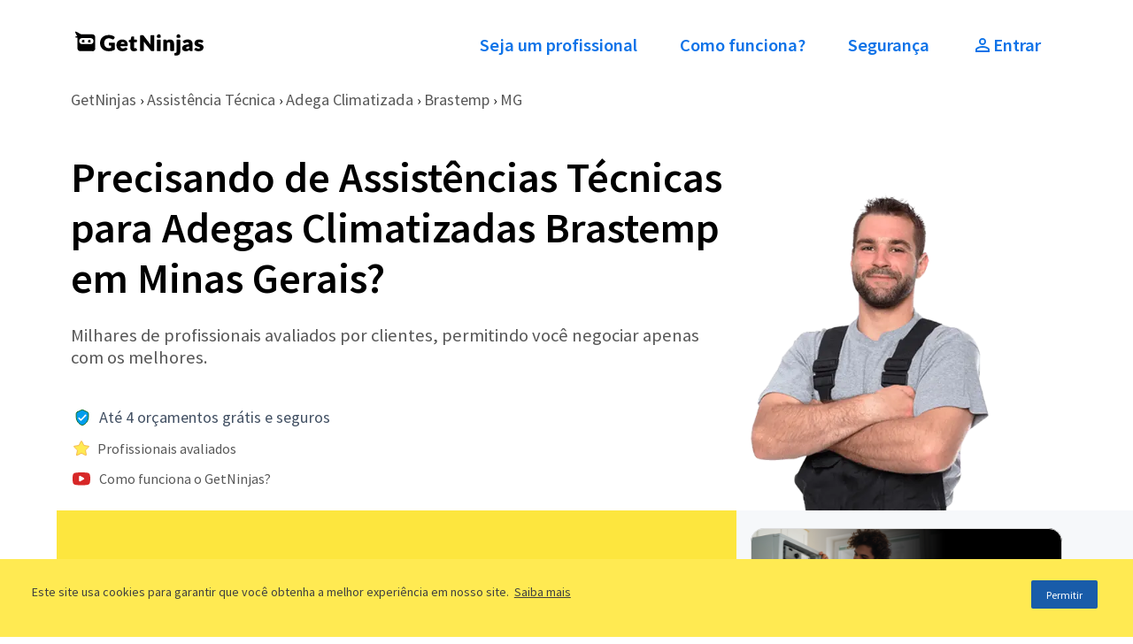

--- FILE ---
content_type: text/html; charset=utf-8
request_url: https://www.getninjas.com.br/assistencia-tecnica/adega-climatizada/brastemp/mg
body_size: 30060
content:
<!DOCTYPE html><html><head><meta charSet="utf-8"/><meta name="gn-release" content="434.1.1"/><meta name="viewport" content="width=device-width, initial-scale=1.0"/><title> | GetNinjas</title><meta name="description" content=""/><meta name="keywords"/><meta name="robots" content="index, follow"/><script id="gtm-script">(function(w,d,s,l,i){w[l]=w[l]||[];w[l].push({'gtm.start':
          new Date().getTime(),event:'gtm.js'});var f=d.getElementsByTagName(s)[0],
          j=d.createElement(s),dl=l!='dataLayer'?'&l='+l:'';j.async=true;j.src=
          'https://www.googletagmanager.com/gtm.js?id='+i+dl;f.parentNode.insertBefore(j,f);
          })(window,document,'script','tagManagerDataLayer', 'GTM-T2HGD');</script><script id="tagmanager-configs">(function(a,b){if('function'==typeof define&&define.amd)define(['exports'],b);else if('undefined'!=typeof exports)b(exports);else{var c={exports:{}};b(c.exports),a.tagmanagerWrap=c.exports}})(this,function(a){'use strict';function b(a,b,c){return b in a?Object.defineProperty(a,b,{value:c,enumerable:!0,configurable:!0,writable:!0}):a[b]=c,a}function c(a,b){if(!(a instanceof b))throw new TypeError('Cannot call a class as a function')}Object.defineProperty(a,'__esModule',{value:!0});var d=Object.assign||function(a){for(var b,c=1;c<arguments.length;c++)for(var d in b=arguments[c],b)Object.prototype.hasOwnProperty.call(b,d)&&(a[d]=b[d]);return a},e=function(){function a(a,b){for(var c,d=0;d<b.length;d++)c=b[d],c.enumerable=c.enumerable||!1,c.configurable=!0,'value'in c&&(c.writable=!0),Object.defineProperty(a,c.key,c)}return function(b,c,d){return c&&a(b.prototype,c),d&&a(b,d),b}}(),f={gtmId:'111111',virtualPageViewEvent:'virtual_pageview',startPush:{experiements:[]},addExperiments:[]},g=function(){function a(){var b=0<arguments.length&&void 0!==arguments[0]?arguments[0]:[],e=1<arguments.length&&void 0!==arguments[1]?arguments[1]:f;c(this,a),this.options=d({},f,e),this.dataLayer=b,this.dataLayer.push(this.options.startPush)}return e(a,[{key:'init',value:function(){d(window.tagManagerDataLayer,this.dataLayer),this.dataLayer=window.tagManagerDataLayer}},{key:'prependExperiment',value:function(a){var b=a.event,c=a.schema,d=a.data;this.options.startPush.experiments.push(d),this.custom({event:b,schema:c,data:d})}},{key:'virtualPageView',value:function(a,b){this.dataLayer.push({vpname:a,event:b||this.options.virtualPageViewEvent})}},{key:'eventCategory',value:function(a){var b=1<arguments.length&&void 0!==arguments[1]?arguments[1]:{},c=d({eventCategory:a,event:'GAEvent'},b);return this.dataLayer.push(c)}},{key:'custom',value:function(a){return this.dataLayer.push(a)}},{key:'bindEvents',value:function(){var a=this,b=[].slice.call(document.querySelectorAll('[data-gtm-event="ga-event"]'));return b.map(function(b){return b.getAttribute('data-gtm-bind')||(b.addEventListener('click',a._clickGAEvent.bind(a)),b.setAttribute('data-gtm-bind',!0)),b}),b}},{key:'_clickGAEvent',value:function(a){var b=a.currentTarget,c=this._getAttribute(b,'data-gtm-category'),d=this._getProps(b,['action','label','value','property']);this.eventCategory(c,d)}},{key:'_getProps',value:function(a,c){var e=this;return c.reduce(function(c,f){var g='event'+e._captalize(f),h=e._getAttribute(a,'data-gtm-'+f);return d({},c,b({},g,h))},{})}},{key:'_captalize',value:function(a){return a&&a[0].toUpperCase()+a.slice(1)}},{key:'_getAttribute',value:function(a,b){return a.getAttribute(b)||null}}]),a}();a.default=g});</script><script id="tagmanager-options">(function(){
              var tagManagerOptions = {
                page_type: 'categories:show',
                path_category: 'assistencia-tecnica/adega-climatizada/brastemp',
              };
              var startPush = {
                page_type: tagManagerOptions.page_type,
                path_category: tagManagerOptions.path_category,
                experiments: window.experiments || []
              }
              window.tagManager = new window.tagmanagerWrap.default((window.tagManagerDataLayer || []), {
                gtmId: 'GTM-T2HGD',
                startPush
              });
              window.tagManager.init();
          })();</script><script id="gtm-tech-script">(function(w,d,s,l,i){w[l]=w[l]||[];w[l].push({'gtm.start':
            new Date().getTime(),event:'gtm.js'});var f=d.getElementsByTagName(s)[0],
            j=d.createElement(s),dl=l!='dataLayer'?'&l='+l:'';j.async=true;j.src=
            'https://www.googletagmanager.com/gtm.js?id='+i+dl;f.parentNode.insertBefore(j,f);
            })(window,document,'script','dataLayer','GTM-M6Z3JBLN');</script><noscript><iframe src="https://www.googletagmanager.com/ns.html?id=GTM-M6Z3JBLN" height="0" width="0" style="display:none;visibility:hidden"></iframe></noscript><meta property="og:title" content=" | GetNinjas"/><meta property="og:description" content=""/><meta property="og:url" content="https://www.getninjas.com.br/categoria/assistencia-tecnica/adega-climatizada/brastemp/mg"/><meta property="og:type" content="website"/><meta property="og:image" content="https://www.getninjas.com.br/images/shared/og-image-default.jpg"/><meta property="og:site_name" content="GetNinjas"/><meta property="og:locale" content="pt_BR"/><meta name="twitter:card" content="summary_large_image"/><meta name="twitter:title" content=" | GetNinjas"/><meta name="twitter:description" content=""/><meta name="twitter:image" content="https://www.getninjas.com.br/images/shared/og-image-default.jpg"/><link rel="canonical" href="https://www.getninjas.com.br/categoria/assistencia-tecnica/adega-climatizada/brastemp/mg"/><link rel="preload" as="image" imageSrcSet="/_next/image?url=https%3A%2F%2Fimages.getninjas.com.br%2Fcompressed_professional_header_images_b%2F81%2Foriginal%2Ftecnico.png%3F1498248689&amp;w=384&amp;q=75 1x, /_next/image?url=https%3A%2F%2Fimages.getninjas.com.br%2Fcompressed_professional_header_images_b%2F81%2Foriginal%2Ftecnico.png%3F1498248689&amp;w=992&amp;q=75 2x" fetchPriority="high"/><meta name="next-head-count" content="25"/><link rel="preconnect" href="https://site-clientes-assets.getninjas.com.br"/><link rel="dns-prefetch" href="https://site-clientes-assets.getninjas.com.br"/><link rel="preload" href="https://site-clientes-assets.getninjas.com.br/fonts/SourceSansPro-Regular.woff2" as="font" type="font/woff2" crossorigin="anonymous"/><link rel="preload" href="https://site-clientes-assets.getninjas.com.br/fonts/SourceSansPro-Italic.woff2" as="font" type="font/woff2" crossorigin="anonymous"/><link rel="preload" href="https://site-clientes-assets.getninjas.com.br/fonts/SourceSansPro-SemiBold.woff2" as="font" type="font/woff2" crossorigin="anonymous"/><style>@font-face{font-family:'Source Sans Pro';font-style:italic;font-weight:400;font-display:swap;src:url(https://site-clientes-assets.getninjas.com.br/fonts/SourceSansPro-Italic.woff2)format('woff2');}@font-face{font-family:'Source Sans Pro';font-style:normal;font-weight:400;font-display:swap;src: url(https://site-clientes-assets.getninjas.com.br/fonts/SourceSansPro-Regular.woff2)format('woff2');}@font-face{font-family:'Source Sans Pro';font-style:normal;font-weight:600;font-display:swap;src: url(https://site-clientes-assets.getninjas.com.br/fonts/SourceSansPro-SemiBold.woff2)format('woff2');}</style><link rel="preload" href="https://site-clientes-assets.getninjas.com.br/_next/static/css/46527b32aa3c8811.css" as="style"/><link rel="stylesheet" href="https://site-clientes-assets.getninjas.com.br/_next/static/css/46527b32aa3c8811.css" data-n-g=""/><link rel="preload" href="https://site-clientes-assets.getninjas.com.br/_next/static/css/835e36ee2c0848fc.css" as="style"/><link rel="stylesheet" href="https://site-clientes-assets.getninjas.com.br/_next/static/css/835e36ee2c0848fc.css" data-n-p=""/><link rel="preload" href="https://site-clientes-assets.getninjas.com.br/_next/static/css/97d857fb6b839d7c.css" as="style"/><link rel="stylesheet" href="https://site-clientes-assets.getninjas.com.br/_next/static/css/97d857fb6b839d7c.css" data-n-p=""/><noscript data-n-css=""></noscript><script defer="" nomodule="" src="https://site-clientes-assets.getninjas.com.br/_next/static/chunks/polyfills-78c92fac7aa8fdd8.js"></script><script src="https://site-clientes-assets.getninjas.com.br/_next/static/chunks/webpack-a6641218f4e95b60.js" defer=""></script><script src="https://site-clientes-assets.getninjas.com.br/_next/static/chunks/framework-71d3c97dc65aca8e.js" defer=""></script><script src="https://site-clientes-assets.getninjas.com.br/_next/static/chunks/main-b2f541670f1f5aaa.js" defer=""></script><script src="https://site-clientes-assets.getninjas.com.br/_next/static/chunks/pages/_app-fd39595b97cdc44f.js" defer=""></script><script src="https://site-clientes-assets.getninjas.com.br/_next/static/chunks/fea29d9f-8c9e0391606aa8ce.js" defer=""></script><script src="https://site-clientes-assets.getninjas.com.br/_next/static/chunks/ebc70433-6e6def003d65aa51.js" defer=""></script><script src="https://site-clientes-assets.getninjas.com.br/_next/static/chunks/3a17f596-b3f7981941defd03.js" defer=""></script><script src="https://site-clientes-assets.getninjas.com.br/_next/static/chunks/cb355538-5b2842c1f52e6a53.js" defer=""></script><script src="https://site-clientes-assets.getninjas.com.br/_next/static/chunks/5675-60fa1bef5ef53a76.js" defer=""></script><script src="https://site-clientes-assets.getninjas.com.br/_next/static/chunks/9139-6b8714cd360f592b.js" defer=""></script><script src="https://site-clientes-assets.getninjas.com.br/_next/static/chunks/7330-c3bbfebf041472bd.js" defer=""></script><script src="https://site-clientes-assets.getninjas.com.br/_next/static/chunks/9680-2670e215db910964.js" defer=""></script><script src="https://site-clientes-assets.getninjas.com.br/_next/static/chunks/7826-4f62f28857ed9f14.js" defer=""></script><script src="https://site-clientes-assets.getninjas.com.br/_next/static/chunks/pages/categoria/%5B...slug%5D-de1114f39f2a18f2.js" defer=""></script><script src="https://site-clientes-assets.getninjas.com.br/_next/static/Xy9YE6GAlIu_f3gv87tv4/_buildManifest.js" defer=""></script><script src="https://site-clientes-assets.getninjas.com.br/_next/static/Xy9YE6GAlIu_f3gv87tv4/_ssgManifest.js" defer=""></script></head><body><div id="__next"><style>#nprogress{pointer-events:none}#nprogress .bar{background:#1873e8;position:fixed;z-index:9999;top: 0;left:0;width:100%;height:3px}#nprogress .peg{display:block;position:absolute;right:0;width:100px;height:100%;box-shadow:0 0 10px #1873e8,0 0 5px #1873e8;opacity:1;-webkit-transform:rotate(3deg) translate(0px,-4px);-ms-transform:rotate(3deg) translate(0px,-4px);transform:rotate(3deg) translate(0px,-4px)}#nprogress .spinner{display:block;position:fixed;z-index:9999;top: 15px;right:15px}#nprogress .spinner-icon{width:18px;height:18px;box-sizing:border-box;border:2px solid transparent;border-top-color:#1873e8;border-left-color:#1873e8;border-radius:50%;-webkit-animation:nprogress-spinner 400ms linear infinite;animation:nprogress-spinner 400ms linear infinite}.nprogress-custom-parent{overflow:hidden;position:relative}.nprogress-custom-parent #nprogress .bar,.nprogress-custom-parent #nprogress .spinner{position:absolute}@-webkit-keyframes nprogress-spinner{0%{-webkit-transform:rotate(0deg)}100%{-webkit-transform:rotate(360deg)}}@keyframes nprogress-spinner{0%{transform:rotate(0deg)}100%{transform:rotate(360deg)}}</style><div class="app-banner"><img src="data:image/svg+xml,%3csvg width=&#x27;49&#x27; height=&#x27;48&#x27; fill=&#x27;none&#x27; xmlns=&#x27;http://www.w3.org/2000/svg&#x27;%3e%3cg filter=&#x27;url(%23a)&#x27;%3e%3cg clip-path=&#x27;url(%23b)&#x27;%3e%3crect x=&#x27;3&#x27; y=&#x27;3&#x27; width=&#x27;40.85&#x27; height=&#x27;40&#x27; rx=&#x27;6&#x27; fill=&#x27;%23FDE63E&#x27;/%3e%3cpath d=&#x27;M21.95 19.06H17.8a.8.8 0 0 0-.54.22.75.75 0 0 0-.23.53v1.24a.72.72 0 0 0 .23.53.9.9 0 0 0 .6.21h1.28v1.9a5.88 5.88 0 0 1-2.12.38c-.56 0-1.12-.1-1.64-.3a3.7 3.7 0 0 1-2.16-2.33 5.88 5.88 0 0 1-.02-3.79c.17-.5.44-.98.8-1.38.34-.39.77-.7 1.25-.9a4.21 4.21 0 0 1 1.65-.32c.3 0 .61 0 .91.04a4.64 4.64 0 0 1 1.46.42c.24.12.49.25.75.4a1.13 1.13 0 0 0 1.22.08c.15-.1.29-.22.38-.37l.51-.75a1.07 1.07 0 0 0-.28-1.5l-.3-.19c-.39-.25-.8-.46-1.25-.62a9.06 9.06 0 0 0-3.29-.56c-1.11 0-2.22.19-3.27.57a6.86 6.86 0 0 0-4.06 3.87 8.12 8.12 0 0 0 .04 5.96 7.1 7.1 0 0 0 4.03 3.93c.97.39 2 .58 3.04.58.57 0 1.14-.03 1.7-.09.5-.05 1-.15 1.5-.28a7.6 7.6 0 0 0 2.5-1.2l.07-.04v-5.64c0-.15-.06-.3-.17-.4a.6.6 0 0 0-.42-.18M37.74 12h-2.36a.48.48 0 0 0-.34.13.45.45 0 0 0-.14.33v8.28l-6.22-8.18a2 2 0 0 0-.27-.28 1.02 1.02 0 0 0-.6-.26 2.3 2.3 0 0 0-.39 0H26.1a.64.64 0 0 0-.44.18.6.6 0 0 0-.18.43v13.41c0 .14.05.28.16.38.1.1.24.15.38.15h2.14c.17 0 .32-.05.44-.16a.6.6 0 0 0 .2-.4V17.9l6.19 8.09c.15.2.36.36.6.48.22.09.47.13.72.13h1.33a.6.6 0 0 0 .42-.17c.11-.1.17-.25.17-.4V12.43a.42.42 0 0 0-.13-.31.45.45 0 0 0-.32-.13&#x27; fill=&#x27;black&#x27;/%3e%3cpath d=&#x27;M3 32h40.85v11H3V32Z&#x27; fill=&#x27;%230E73E8&#x27;/%3e%3cpath d=&#x27;M17.2 39.05c-.23 0-.44-.05-.63-.15-.18-.1-.33-.25-.45-.45-.11-.2-.17-.45-.17-.74s.06-.53.18-.73c.11-.2.27-.37.46-.47.19-.11.4-.17.62-.17a1 1 0 0 1 .46.1c.14.07.25.15.34.24l-.32.38a.94.94 0 0 0-.21-.15.59.59 0 0 0-.58.04.7.7 0 0 0-.24.29c-.06.13-.09.28-.09.45 0 .27.06.48.18.63.11.15.27.22.47.22.1 0 .2-.02.29-.07.08-.05.16-.1.22-.17l.32.36a1.1 1.1 0 0 1-.86.39ZM18.46 39v-2.6h.6v2.1h1.05v.5h-1.65ZM20.57 39v-2.6h.6V39h-.6ZM21.8 39v-2.6h1.67v.49H22.4v.52h.9v.5h-.9v.6h1.1V39h-1.7ZM24.04 39v-2.6h.62l.69 1.29.26.57h.02l-.05-.46a4.42 4.42 0 0 1-.03-.49v-.92h.58V39h-.62l-.7-1.3-.26-.57h-.01a113.78 113.78 0 0 0 .07.95V39h-.57ZM27.27 39v-2.11h-.73v-.5h2.07v.5h-.73V39h-.6ZM29.03 39v-2.6h1.66v.49h-1.06v.52h.9v.5h-.9v.6h1.1V39h-1.7Z&#x27; fill=&#x27;%23F6F8FA&#x27;/%3e%3c/g%3e%3c/g%3e%3cdefs%3e%3cclipPath id=&#x27;b&#x27;%3e%3crect x=&#x27;3&#x27; y=&#x27;3&#x27; width=&#x27;40.85&#x27; height=&#x27;40&#x27; rx=&#x27;6&#x27; fill=&#x27;white&#x27;/%3e%3c/clipPath%3e%3cfilter id=&#x27;a&#x27; x=&#x27;0&#x27; y=&#x27;0&#x27; width=&#x27;48.85&#x27; height=&#x27;48&#x27; filterUnits=&#x27;userSpaceOnUse&#x27; color-interpolation-filters=&#x27;sRGB&#x27;%3e%3cfeFlood flood-opacity=&#x27;0&#x27; result=&#x27;BackgroundImageFix&#x27;/%3e%3cfeColorMatrix in=&#x27;SourceAlpha&#x27; values=&#x27;0 0 0 0 0 0 0 0 0 0 0 0 0 0 0 0 0 0 127 0&#x27; result=&#x27;hardAlpha&#x27;/%3e%3cfeOffset dx=&#x27;1&#x27; dy=&#x27;1&#x27;/%3e%3cfeGaussianBlur stdDeviation=&#x27;2&#x27;/%3e%3cfeComposite in2=&#x27;hardAlpha&#x27; operator=&#x27;out&#x27;/%3e%3cfeColorMatrix values=&#x27;0 0 0 0 0 0 0 0 0 0 0 0 0 0 0 0 0 0 0.25 0&#x27;/%3e%3cfeBlend in2=&#x27;BackgroundImageFix&#x27; result=&#x27;effect1_dropShadow_685_39427&#x27;/%3e%3cfeBlend in=&#x27;SourceGraphic&#x27; in2=&#x27;effect1_dropShadow_685_39427&#x27; result=&#x27;shape&#x27;/%3e%3c/filter%3e%3c/defs%3e%3c/svg%3e" alt="App GetNinjas Cliente" class="app-banner__image" width="60" height="60"/><div class="app-banner__info"><div class="app-banner__title">GetNinjas - Cliente</div><div class="app-banner__subtitle">Receba orçamentos grátis</div><div class="app-banner__stars"><div class="stars"><img class="stars__image stars__image--small" src="data:image/svg+xml,%3csvg width=&#x27;24&#x27; height=&#x27;24&#x27; viewBox=&#x27;0 0 24 24&#x27; fill=&#x27;none&#x27; xmlns=&#x27;http://www.w3.org/2000/svg&#x27;%3e%3cpath d=&#x27;M6.56292 19.1324C6.53075 19.32 6.60786 19.5095 6.76184 19.6214C6.91581 19.7333 7.11994 19.748 7.2884 19.6595L12 17.1824L16.7116 19.6595C16.8801 19.748 17.0842 19.7333 17.2382 19.6214C17.3921 19.5095 17.4692 19.32 17.4371 19.1324L16.5372 13.8859L20.349 10.1704C20.4853 10.0375 20.5343 9.83884 20.4755 9.65783C20.4167 9.47683 20.2602 9.3449 20.0719 9.31754L14.8042 8.55209L12.4484 3.77872C12.3641 3.60805 12.1903 3.5 12 3.5C11.8097 3.5 11.6359 3.60805 11.5516 3.77872L9.19583 8.55209L3.9281 9.31754C3.73976 9.3449 3.58328 9.47683 3.52447 9.65783C3.46566 9.83884 3.51471 10.0375 3.65099 10.1704L7.46276 13.8859L6.56292 19.1324Z&#x27; fill=&#x27;%23FFEA52&#x27; stroke=&#x27;%23F6BA50&#x27; stroke-linecap=&#x27;round&#x27; stroke-linejoin=&#x27;round&#x27;/%3e%3c/svg%3e" width="18" height="18" alt="Ícone de recomendação, o valor dessa recomendação é: 1"/><img class="stars__image stars__image--small" src="data:image/svg+xml,%3csvg width=&#x27;24&#x27; height=&#x27;24&#x27; viewBox=&#x27;0 0 24 24&#x27; fill=&#x27;none&#x27; xmlns=&#x27;http://www.w3.org/2000/svg&#x27;%3e%3cpath d=&#x27;M6.56292 19.1324C6.53075 19.32 6.60786 19.5095 6.76184 19.6214C6.91581 19.7333 7.11994 19.748 7.2884 19.6595L12 17.1824L16.7116 19.6595C16.8801 19.748 17.0842 19.7333 17.2382 19.6214C17.3921 19.5095 17.4692 19.32 17.4371 19.1324L16.5372 13.8859L20.349 10.1704C20.4853 10.0375 20.5343 9.83884 20.4755 9.65783C20.4167 9.47683 20.2602 9.3449 20.0719 9.31754L14.8042 8.55209L12.4484 3.77872C12.3641 3.60805 12.1903 3.5 12 3.5C11.8097 3.5 11.6359 3.60805 11.5516 3.77872L9.19583 8.55209L3.9281 9.31754C3.73976 9.3449 3.58328 9.47683 3.52447 9.65783C3.46566 9.83884 3.51471 10.0375 3.65099 10.1704L7.46276 13.8859L6.56292 19.1324Z&#x27; fill=&#x27;%23FFEA52&#x27; stroke=&#x27;%23F6BA50&#x27; stroke-linecap=&#x27;round&#x27; stroke-linejoin=&#x27;round&#x27;/%3e%3c/svg%3e" width="18" height="18" alt="Ícone de recomendação, o valor dessa recomendação é: 2"/><img class="stars__image stars__image--small" src="data:image/svg+xml,%3csvg width=&#x27;24&#x27; height=&#x27;24&#x27; viewBox=&#x27;0 0 24 24&#x27; fill=&#x27;none&#x27; xmlns=&#x27;http://www.w3.org/2000/svg&#x27;%3e%3cpath d=&#x27;M6.56292 19.1324C6.53075 19.32 6.60786 19.5095 6.76184 19.6214C6.91581 19.7333 7.11994 19.748 7.2884 19.6595L12 17.1824L16.7116 19.6595C16.8801 19.748 17.0842 19.7333 17.2382 19.6214C17.3921 19.5095 17.4692 19.32 17.4371 19.1324L16.5372 13.8859L20.349 10.1704C20.4853 10.0375 20.5343 9.83884 20.4755 9.65783C20.4167 9.47683 20.2602 9.3449 20.0719 9.31754L14.8042 8.55209L12.4484 3.77872C12.3641 3.60805 12.1903 3.5 12 3.5C11.8097 3.5 11.6359 3.60805 11.5516 3.77872L9.19583 8.55209L3.9281 9.31754C3.73976 9.3449 3.58328 9.47683 3.52447 9.65783C3.46566 9.83884 3.51471 10.0375 3.65099 10.1704L7.46276 13.8859L6.56292 19.1324Z&#x27; fill=&#x27;%23FFEA52&#x27; stroke=&#x27;%23F6BA50&#x27; stroke-linecap=&#x27;round&#x27; stroke-linejoin=&#x27;round&#x27;/%3e%3c/svg%3e" width="18" height="18" alt="Ícone de recomendação, o valor dessa recomendação é: 3"/><img class="stars__image stars__image--small" src="data:image/svg+xml,%3csvg width=&#x27;24&#x27; height=&#x27;24&#x27; viewBox=&#x27;0 0 24 24&#x27; fill=&#x27;none&#x27; xmlns=&#x27;http://www.w3.org/2000/svg&#x27;%3e%3cpath d=&#x27;M6.56292 19.1324C6.53075 19.32 6.60786 19.5095 6.76184 19.6214C6.91581 19.7333 7.11994 19.748 7.2884 19.6595L12 17.1824L16.7116 19.6595C16.8801 19.748 17.0842 19.7333 17.2382 19.6214C17.3921 19.5095 17.4692 19.32 17.4371 19.1324L16.5372 13.8859L20.349 10.1704C20.4853 10.0375 20.5343 9.83884 20.4755 9.65783C20.4167 9.47683 20.2602 9.3449 20.0719 9.31754L14.8042 8.55209L12.4484 3.77872C12.3641 3.60805 12.1903 3.5 12 3.5C11.8097 3.5 11.6359 3.60805 11.5516 3.77872L9.19583 8.55209L3.9281 9.31754C3.73976 9.3449 3.58328 9.47683 3.52447 9.65783C3.46566 9.83884 3.51471 10.0375 3.65099 10.1704L7.46276 13.8859L6.56292 19.1324Z&#x27; fill=&#x27;%23FFEA52&#x27; stroke=&#x27;%23F6BA50&#x27; stroke-linecap=&#x27;round&#x27; stroke-linejoin=&#x27;round&#x27;/%3e%3c/svg%3e" width="18" height="18" alt="Ícone de recomendação, o valor dessa recomendação é: 4"/><img class="stars__image stars__image--small" src="data:image/svg+xml,%3csvg width=&#x27;24&#x27; height=&#x27;24&#x27; viewBox=&#x27;0 0 24 24&#x27; fill=&#x27;none&#x27; xmlns=&#x27;http://www.w3.org/2000/svg&#x27;%3e%3cpath d=&#x27;M6.56292 19.1324C6.53075 19.32 6.60786 19.5095 6.76184 19.6214C6.91581 19.7333 7.11994 19.748 7.2884 19.6595L12 17.1824L16.7116 19.6595C16.8801 19.748 17.0842 19.7333 17.2382 19.6214C17.3921 19.5095 17.4692 19.32 17.4371 19.1324L16.5372 13.8859L20.349 10.1704C20.4853 10.0375 20.5343 9.83884 20.4755 9.65783C20.4167 9.47683 20.2602 9.3449 20.0719 9.31754L14.8042 8.55209L12.4484 3.77872C12.3641 3.60805 12.1903 3.5 12 3.5C11.8097 3.5 11.6359 3.60805 11.5516 3.77872L9.19583 8.55209L3.9281 9.31754C3.73976 9.3449 3.58328 9.47683 3.52447 9.65783C3.46566 9.83884 3.51471 10.0375 3.65099 10.1704L7.46276 13.8859L6.56292 19.1324Z&#x27; fill=&#x27;%23FFEA52&#x27; stroke=&#x27;%23F6BA50&#x27; stroke-linecap=&#x27;round&#x27; stroke-linejoin=&#x27;round&#x27;/%3e%3c/svg%3e" width="18" height="18" alt="Ícone de recomendação, o valor dessa recomendação é: 5"/></div><span class="app-banner__stars-ammount">+30K</span></div></div><a class="button primary default app-banner__link" href="https://backend-for-frontend.getninjas.com.br/api/v1/conversions/redirect_to_download_page/cli?utm_source=floating_geoloc&amp;utm_medium=getninjas">Baixar app</a><button class="app-banner__close"><img src="data:image/svg+xml,%3csvg width=&#x27;15&#x27; height=&#x27;18&#x27; fill=&#x27;none&#x27; xmlns=&#x27;http://www.w3.org/2000/svg&#x27;%3e%3cpath d=&#x27;M10.87 4.09a.52.52 0 0 0-.84 0l-2.9 3.5-2.9-3.5a.52.52 0 0 0-.85 0 .82.82 0 0 0 0 1l2.9 3.5-2.9 3.5a.82.82 0 0 0 0 1.01c.24.28.61.28.84 0l2.9-3.5 2.9 3.5c.24.28.61.28.85 0a.82.82 0 0 0 0-1l-2.9-3.5 2.9-3.5a.83.83 0 0 0 0-1.01Z&#x27; fill=&#x27;%23556476&#x27;/%3e%3c/svg%3e" alt="Close icon" width="18" height="18"/></button></div><header class="header no-space-top no-space-bottom"><div class="container "><div class="row header__row-between space-between"><div class="col-sm-5 col-md-4 header__logo-area-getninjas"><a href="https://www.getninjas.com.br" class="logo"><img src="data:image/svg+xml,%3csvg xmlns=&#x27;http://www.w3.org/2000/svg&#x27; width=&#x27;378&#x27; height=&#x27;88&#x27; fill=&#x27;none&#x27;%3e%3cpath fill=&#x27;black&#x27; d=&#x27;M123.574 43.285c1.073 0 1.945.887 1.945 1.975v18.606l-.203.152a24.92 24.92 0 0 1-3.776 2.318 24.29 24.29 0 0 1-4.182 1.595 30.578 30.578 0 0 1-4.712.919 46.24 46.24 0 0 1-5.345.291c-3.437 0-6.663-.625-9.591-1.858-2.926-1.233-5.496-2.962-7.64-5.136-2.143-2.175-3.847-4.788-5.062-7.768-1.215-2.979-1.832-6.259-1.832-9.748 0-3.549.59-6.859 1.75-9.835 1.163-2.985 2.852-5.596 5.021-7.763 2.166-2.165 4.82-3.873 7.886-5.074 3.062-1.197 6.525-1.806 10.294-1.806 1.945 0 3.804.166 5.522.492 1.717.327 3.323.781 4.771 1.346a22.135 22.135 0 0 1 4.013 2.045c.302.195.611.41.923.63 1.558 1.124 1.949 3.286.89 4.92l-1.602 2.47a4.027 4.027 0 0 1-1.219 1.218c-1.119.697-2.485.605-3.847-.261a32.834 32.834 0 0 0-2.354-1.31 13.975 13.975 0 0 0-2.224-.887 14.393 14.393 0 0 0-2.395-.5 23.763 23.763 0 0 0-2.86-.158c-1.931 0-3.689.35-5.227 1.038a11.208 11.208 0 0 0-3.938 2.914c-1.082 1.254-1.93 2.783-2.52 4.547-.594 1.776-.896 3.785-.896 5.974 0 2.422.334 4.598.988 6.466.652 1.862 1.564 3.451 2.708 4.726a11.511 11.511 0 0 0 4.078 2.918c1.571.668 3.317 1.007 5.189 1.007 1.438 0 2.726-.126 3.83-.374.995-.224 1.951-.52 2.844-.878v-6.268h-4.071c-.807 0-1.457-.231-1.931-.687-.484-.461-.728-1.052-.728-1.755V45.76c0-1.365 1.094-2.474 2.438-2.474h13.065Zm34.097-5.425c1.346 1.354 2.41 3.033 3.161 4.993.75 1.949 1.13 4.184 1.13 6.644 0 .774-.034 1.416-.099 1.906-.075.55-.211.983-.419 1.325a1.84 1.84 0 0 1-.936.79c-.343.13-.758.193-1.269.193h-18.416c.346 2.363 1.111 4.108 2.274 5.187 1.254 1.164 2.903 1.753 4.901 1.753 1.085 0 2.024-.134 2.796-.394a14.26 14.26 0 0 0 2.13-.901 213.77 213.77 0 0 1 1.784-.938 4.18 4.18 0 0 1 1.927-.474c.953 0 1.689.365 2.188 1.086l1.961 2.451c.676.848.609 2.094-.151 2.838a14.456 14.456 0 0 1-2.384 1.896 17.595 17.595 0 0 1-3.726 1.79 20.106 20.106 0 0 1-3.809.893 28.317 28.317 0 0 1-3.605.244c-2.355 0-4.599-.395-6.666-1.176a15.416 15.416 0 0 1-5.48-3.512c-1.556-1.546-2.803-3.49-3.703-5.78-.899-2.284-1.353-4.969-1.353-7.985 0-2.287.391-4.485 1.159-6.53a16.235 16.235 0 0 1 3.344-5.42c1.448-1.546 3.224-2.788 5.276-3.692 2.054-.904 4.404-1.363 6.978-1.363 2.231 0 4.303.358 6.162 1.064 1.869.71 3.5 1.756 4.845 3.112Zm28.676 22.863 2.261 3.588c.231.366.362.797.319 1.228a1.794 1.794 0 0 1-.846 1.376 14.202 14.202 0 0 1-3.314 1.48 17.357 17.357 0 0 1-5.064.748c-1.622 0-3.073-.245-4.322-.727-1.26-.486-2.337-1.188-3.198-2.084-.863-.898-1.525-1.996-1.97-3.261-.442-1.25-.664-2.664-.664-4.199v-16.76h-2.294a2.341 2.341 0 0 1-1.64-.633c-.466-.43-.701-1.05-.701-1.841v-2.44c0-1.09.76-2.028 1.817-2.235l3.51-.691 1.861-7.833c.219-.884.852-1.935 2.647-1.935h3.413c1.233 0 2.232 1.013 2.232 2.263v7.497h6.326c.925 0 1.676.763 1.676 1.7v3.83c0 1.28-1.024 2.318-2.285 2.318h-5.717v16.084c0 .657.153 1.2.455 1.612.274.37.667.553 1.202.553a2.562 2.562 0 0 0 1.307-.312c.186-.102.363-.188.529-.27.228-.107.485-.16.768-.16.408 0 .751.106 1.02.313.231.18.451.439.672.79Zm49.766-40.054c.79 0 1.433.653 1.433 1.455v44.584c0 1.059-.848 1.919-1.89 1.919h-4.201c-.891 0-1.664-.145-2.298-.43-.647-.293-1.267-.82-1.843-1.57l-19.505-26.58c.013.225.026.451.037.673.045.79.068 1.54.068 2.235v23.642c0 1.119-.899 2.03-2 2.03h-6.742c-.952 0-1.724-.785-1.724-1.751v-44.21c0-1.101.884-1.997 1.97-1.997h4.183c.484 0 .902.022 1.241.07.365.048.701.143.999.282.298.14.589.337.859.585.252.232.535.543.845.923l19.649 26.788a51.06 51.06 0 0 1-.113-3.3v-23.84c0-.832.667-1.508 1.487-1.508h7.545Zm18.45 13.53c.777 0 1.411.643 1.411 1.431v31.565c0 .79-.634 1.433-1.411 1.433h-8.024a1.424 1.424 0 0 1-1.411-1.433V35.63c0-.788.632-1.43 1.411-1.43h8.024Zm36.377 3.255c.992 1.175 1.751 2.589 2.258 4.204.499 1.6.752 3.359.752 5.229v19.379c0 1.303-1.043 2.361-2.326 2.361h-6.631c-1.042 0-1.888-.858-1.888-1.915V46.887c0-1.503-.335-2.68-.997-3.495-.647-.796-1.59-1.184-2.883-1.184-.997 0-1.95.222-2.829.659-.843.418-1.669.98-2.449 1.672v21.87c0 1.222-.981 2.218-2.185 2.218h-6.795c-1.029 0-1.866-.85-1.866-1.894V36.08c0-1.037.831-1.88 1.855-1.88h4.743c.71 0 1.321.169 1.817.504.509.343.871.858 1.076 1.529l.342 1.165c.466-.412.942-.804 1.419-1.163a11.986 11.986 0 0 1 2.266-1.363 13.538 13.538 0 0 1 2.606-.87 13.88 13.88 0 0 1 3.047-.319c1.862 0 3.539.336 4.986.995a10.478 10.478 0 0 1 3.682 2.775Zm19.481-3.255c.729 0 1.321.603 1.321 1.343v34.61c0 1.607-.203 3.145-.605 4.569a9.996 9.996 0 0 1-2.043 3.837c-.949 1.095-2.209 1.971-3.746 2.6-1.527.623-3.432.938-5.664.938a16.68 16.68 0 0 1-2.308-.15 17.91 17.91 0 0 1-1.522-.282c-.615-.137-1.05-.73-1.011-1.376l.276-4.562c.056-.6.267-1.056.625-1.36.354-.299.939-.438 1.845-.438.715 0 1.301-.06 1.744-.179.394-.103.694-.275.915-.523.224-.254.388-.616.485-1.072.108-.514.164-1.188.164-2.003V35.606c0-.776.623-1.407 1.385-1.407h8.139Zm32.789 3.233c1.153 1.216 2.05 2.68 2.665 4.347.611 1.66.92 3.498.92 5.462v19.69c0 .936-.749 1.697-1.668 1.697h-3.341c-1.025 0-1.793-.147-2.349-.448-.589-.319-1.055-.93-1.42-1.874l-.449-1.178a30.456 30.456 0 0 1-1.879 1.442 15.545 15.545 0 0 1-2.443 1.416c-.846.39-1.76.683-2.716.873-.952.187-2.015.283-3.161.283-1.547 0-2.976-.21-4.247-.621-1.288-.42-2.403-1.047-3.309-1.868-.911-.823-1.623-1.859-2.115-3.079-.488-1.208-.736-2.617-.736-4.185 0-1.256.317-2.559.939-3.873.628-1.323 1.72-2.538 3.247-3.607 1.5-1.05 3.537-1.94 6.057-2.644 2.399-.666 5.426-1.018 8.999-1.048v-.925c0-1.832-.356-3.155-1.059-3.931-.701-.776-1.687-1.152-3.012-1.152-1.103 0-2.011.12-2.695.357-.71.249-1.351.53-1.907.836-.592.33-1.174.627-1.729.885-.615.288-1.348.433-2.177.433-.779 0-1.458-.197-2.017-.587a4.185 4.185 0 0 1-1.278-1.41l-1.299-2.282c-.401-.705-.241-1.612.371-2.115a20.448 20.448 0 0 1 6.038-3.438c2.468-.883 5.146-1.333 7.964-1.333 2.043 0 3.918.343 5.569 1.02 1.657.68 3.083 1.64 4.237 2.857Zm33.905 16.139c.462 1.03.695 2.272.695 3.69 0 1.715-.311 3.323-.93 4.776a10.244 10.244 0 0 1-2.788 3.796c-1.219 1.047-2.74 1.872-4.52 2.448-1.769.572-3.824.862-6.107.862-1.147 0-2.31-.113-3.458-.331a23.413 23.413 0 0 1-3.325-.889 18.128 18.128 0 0 1-2.987-1.342 14.35 14.35 0 0 1-1.521-.989c-.686-.512-.861-1.487-.405-2.221l1.747-2.806a3.83 3.83 0 0 1 1.138-1.17c.463-.3 1.055-.45 1.762-.45.656 0 1.256.15 1.785.45l1.476.837c.502.284 1.1.555 1.782.802.651.237 1.497.358 2.514.358.71 0 1.312-.076 1.795-.22.459-.142.822-.328 1.085-.558.257-.228.449-.482.567-.755.119-.279.18-.567.18-.858 0-.526-.167-.942-.512-1.275-.399-.386-.936-.727-1.596-1.013a21.07 21.07 0 0 0-2.404-.847 48.722 48.722 0 0 1-2.838-.928 22.982 22.982 0 0 1-2.873-1.268 10.248 10.248 0 0 1-2.588-1.931c-.761-.785-1.385-1.755-1.851-2.883-.468-1.13-.706-2.508-.706-4.095 0-1.48.287-2.909.849-4.246a9.972 9.972 0 0 1 2.559-3.545c1.124-1.007 2.548-1.815 4.233-2.404 1.676-.586 3.653-.881 5.878-.881 1.208 0 2.399.11 3.54.331 1.137.218 2.219.531 3.215.928a15.5 15.5 0 0 1 2.756 1.414c.476.31.925.644 1.339.989.689.578.84 1.596.35 2.37l-1.633 2.58c-.296.474-.624.822-.976 1.033-.731.44-1.916.433-2.947-.019l-1.508-.66a15.885 15.885 0 0 0-1.77-.64c-.629-.189-1.361-.287-2.175-.287-1.135 0-2.006.213-2.582.63-.533.387-.792.91-.792 1.601 0 .479.162.864.492 1.173.39.367.923.699 1.586.985a23.08 23.08 0 0 0 2.393.866c.917.282 1.866.599 2.818.943.968.349 1.926.765 2.85 1.232a10.97 10.97 0 0 1 2.561 1.79 8.16 8.16 0 0 1 1.847 2.627ZM250.604 28.58c-5.446 0-5.446 0-5.446-5.067 0-3.052 2.438-5.526 5.446-5.526 3.008 0 5.448 2.474 5.448 5.526 0 5.066 0 5.066-5.448 5.066Zm55.831 0c-5.448 0-5.448 0-5.448-5.067 0-3.052 2.44-5.526 5.448-5.526 3.008 0 5.446 2.474 5.446 5.526 0 5.066 0 5.066-5.446 5.066ZM141.916 46.909h11.172a8.54 8.54 0 0 0-.27-1.679 5.195 5.195 0 0 0-.897-1.834c-.405-.526-.951-.961-1.619-1.29-.667-.33-1.503-.496-2.48-.496-1.738 0-3.103.497-4.06 1.477-.874.894-1.497 2.181-1.846 3.822Zm188.208 9.514c-.652.345-1.102.727-1.337 1.138-.244.424-.361.87-.361 1.37 0 .974.242 1.652.719 2.013.522.398 1.33.6 2.4.6 1.19 0 2.242-.213 3.124-.63.848-.401 1.723-1.055 2.601-1.94v-3.856c-1.701.02-3.135.147-4.259.377-1.22.25-2.191.563-2.887.928Z&#x27;/%3e%3cpath fill=&#x27;black&#x27; fill-rule=&#x27;evenodd&#x27; d=&#x27;M27.313 68.93c-4.646 0-8.448-3.806-8.448-8.457V26.645c0-4.651 3.802-8.457 8.448-8.457h33.792c4.646 0 8.447 3.806 8.447 8.457v33.828c0 4.651-3.801 8.457-8.448 8.457h-33.79Z&#x27; clip-rule=&#x27;evenodd&#x27;/%3e%3cpath fill=&#x27;black&#x27; fill-rule=&#x27;evenodd&#x27; d=&#x27;M29.067 18.436c3.264 2.07-3.133 7.004-6.997 7.004-3.863 0-9.46-10.756-9.46-14.624 0-3.868 11.88 4.72 16.456 7.62Z&#x27; clip-rule=&#x27;evenodd&#x27;/%3e%3cpath fill=&#x27;black&#x27; fill-rule=&#x27;evenodd&#x27; d=&#x27;M21.008 27.404c-1.731 1.67-7.688.5-8.929-.79-1.24-1.29 6.836-3.558 9.817-4.567&#x27; clip-rule=&#x27;evenodd&#x27;/%3e%3cpath fill=&#x27;%23FFFFFE&#x27; fill-rule=&#x27;evenodd&#x27; d=&#x27;M56.117 47.631H32.31c-4.644 0-8.444-3.816-8.444-8.48v-1.295c0-4.664 3.8-8.48 8.444-8.48h23.806c4.645 0 8.444 3.816 8.444 8.48v1.295c0 4.664-3.8 8.48-8.444 8.48Z&#x27; clip-rule=&#x27;evenodd&#x27;/%3e%3cpath fill=&#x27;black&#x27; fill-rule=&#x27;evenodd&#x27; d=&#x27;M35.644 42.562c-4.057 0-4.057 0-4.057-3.82 0-2.301 1.817-4.167 4.057-4.167s4.057 1.866 4.057 4.167c0 3.82 0 3.82-4.057 3.82Z&#x27; clip-rule=&#x27;evenodd&#x27;/%3e%3cpath fill=&#x27;%23FFFFFE&#x27; fill-rule=&#x27;evenodd&#x27; d=&#x27;M40.213 39.519a1.521 1.521 0 1 0-3.043 0 1.521 1.521 0 0 0 3.043 0Z&#x27; clip-rule=&#x27;evenodd&#x27;/%3e%3cpath fill=&#x27;black&#x27; fill-rule=&#x27;evenodd&#x27; d=&#x27;M52.886 42.562c-4.056 0-4.056 0-4.056-3.82 0-2.301 1.816-4.167 4.056-4.167s4.057 1.866 4.057 4.167c0 3.82 0 3.82-4.057 3.82Z&#x27; clip-rule=&#x27;evenodd&#x27;/%3e%3cpath fill=&#x27;%23FFFFFE&#x27; fill-rule=&#x27;evenodd&#x27; d=&#x27;M57.582 39.519a1.521 1.521 0 1 0-3.042 0 1.521 1.521 0 0 0 3.042 0Z&#x27; clip-rule=&#x27;evenodd&#x27;/%3e%3cpath fill=&#x27;black&#x27; fill-rule=&#x27;evenodd&#x27; d=&#x27;M65.766 66.764a3.803 3.803 0 0 1-5.378-.002l-4.686-4.688a3.803 3.803 0 0 1 .002-5.38l1.716-1.714a3.803 3.803 0 0 1 5.378.003l4.686 4.688a3.803 3.803 0 0 1-.003 5.379l-1.715 1.714Z&#x27; clip-rule=&#x27;evenodd&#x27;/%3e%3c/svg%3e" alt="Logo da empresa GetNinjas" width="150" height="33" title="Logo da empresa GetNinjas"/></a></div><nav class="nav col-md-8 header-nav"><ul class="nav-list header__links"><li class="nav-item header-link header-menu hide-sm"><a class="button inverse default no-wrap" href="/anuncie">Seja um profissional</a></li><li class="nav-item header-link header-menu hide-sm"><a class="button inverse default no-wrap" href="/#what-is-getninjas">Como funciona?</a></li><li class="nav-item header-link header-menu hide-sm"><a class="button inverse default no-wrap" href="https://www.getninjas.com.br/seguranca">Segurança</a></li><li class="auth-link header-menu hide-sm"><p><span aria-live="polite" aria-busy="true"><span class="react-loading-skeleton" style="height:78px;width:120px;--base-color:#afaeae;--highlight-color:#444">‌</span><br/></span></p></li></ul></nav></div></div></header><main class="CategoryTemplate_category-page__ZJ6U_ category-page" data-category-slug="assistencia-tecnica/adega-climatizada/brastemp"><div class="container CategoryTemplate_main-section__7HYDY main-section"><div class="row space-bottom hide-md"><div class="col-sm-12"><a class="button primary default CategoryTemplate_profissional-button__V9bXT primary hide-md profissional-button full-width" title="Você é um profissional? Clique aqui" aria-label="Você é um profissional? Clique aqui" href="/seja-um-profissional?utm_source=pag_categorias&amp;utm_medium=getninjas">Seja um profissional<svg stroke="currentColor" fill="currentColor" stroke-width="0" viewBox="0 0 24 24" height="24" width="24" xmlns="http://www.w3.org/2000/svg"><path fill="none" d="M0 0h24v24H0V0z"></path><path d="M12 4l-1.41 1.41L16.17 11H4v2h12.17l-5.58 5.59L12 20l8-8-8-8z"></path></svg></a></div></div><div class="row bottom-sm"><div class="CategoryTemplate_main-section__title-area__cc4nt col-sm-12 col-md-8 main-section__title-area"><ul class="breadcrumb hide-sm"><li class="breadcrumb__item"><a href="/">GetNinjas</a><span class="separator">›</span></li><li class="breadcrumb__item"><a href="/assistencia-tecnica">Assistência Técnica</a><span class="separator">›</span></li><li class="breadcrumb__item"><a href="/assistencia-tecnica/adega-climatizada">Adega Climatizada</a><span class="separator">›</span></li><li class="breadcrumb__item"><a href="/assistencia-tecnica/adega-climatizada/brastemp">Brastemp</a><span class="separator">›</span></li><li class="breadcrumb__item"><a href="/assistencia-tecnica/adega-climatizada/brastemp/mg">MG</a></li></ul><script id="category-configs" type="application/ld+json">{"@context":"http://schema.org","@type":"BreadcrumbList","itemListElement":[{"@type":"ListItem","position":1,"item":{"@id":"/","name":"GetNinjas"}},{"@type":"ListItem","position":2,"item":{"@id":"/assistencia-tecnica","name":"Assistência Técnica"}},{"@type":"ListItem","position":3,"item":{"@id":"/assistencia-tecnica/adega-climatizada","name":"Adega Climatizada"}},{"@type":"ListItem","position":4,"item":{"@id":"/assistencia-tecnica/adega-climatizada/brastemp","name":"Brastemp"}},{"@type":"ListItem","position":5,"item":{"@id":"/assistencia-tecnica/adega-climatizada/brastemp/mg","name":"MG"}}]}</script><div class="CategoryTemplate_main-section__title___N15K main-section__title paragraph paragraph-1"><h1>Precisando de Assistências Técnicas para Adegas Climatizadas Brastemp em Minas Gerais?</h1><p></p></div><div class="CategoryTemplate_main-section__subtitle__9kGWM main-section__subtitle hide-sm paragraph paragraph-1"><p>Milhares de profissionais avaliados por clientes, permitindo você negociar apenas com os melhores.</p></div></div><div class="col-sm-8"><div class="Badges_badges__NaPMy badges"><div class="Certify_certify__d4uOz"><img alt="Selo de segurança" loading="lazy" width="22" height="22" decoding="async" data-nimg="1" style="color:transparent" src="https://site-clientes-assets.getninjas.com.br/images/shared/safe.svg"/><span class="text">Até 4 orçamentos grátis e seguros</span></div><div class="Badges_badges-class__JJwPH undefined badges__custom"><div class="stars"><img class="stars__image stars__image--small" src="data:image/svg+xml,%3csvg width=&#x27;24&#x27; height=&#x27;24&#x27; viewBox=&#x27;0 0 24 24&#x27; fill=&#x27;none&#x27; xmlns=&#x27;http://www.w3.org/2000/svg&#x27;%3e%3cpath d=&#x27;M6.56292 19.1324C6.53075 19.32 6.60786 19.5095 6.76184 19.6214C6.91581 19.7333 7.11994 19.748 7.2884 19.6595L12 17.1824L16.7116 19.6595C16.8801 19.748 17.0842 19.7333 17.2382 19.6214C17.3921 19.5095 17.4692 19.32 17.4371 19.1324L16.5372 13.8859L20.349 10.1704C20.4853 10.0375 20.5343 9.83884 20.4755 9.65783C20.4167 9.47683 20.2602 9.3449 20.0719 9.31754L14.8042 8.55209L12.4484 3.77872C12.3641 3.60805 12.1903 3.5 12 3.5C11.8097 3.5 11.6359 3.60805 11.5516 3.77872L9.19583 8.55209L3.9281 9.31754C3.73976 9.3449 3.58328 9.47683 3.52447 9.65783C3.46566 9.83884 3.51471 10.0375 3.65099 10.1704L7.46276 13.8859L6.56292 19.1324Z&#x27; fill=&#x27;%23FFEA52&#x27; stroke=&#x27;%23F6BA50&#x27; stroke-linecap=&#x27;round&#x27; stroke-linejoin=&#x27;round&#x27;/%3e%3c/svg%3e" width="18" height="18" alt="Ícone de recomendação, o valor dessa recomendação é: 1"/></div><div class="paragraph paragraph-4"><p>Profissionais avaliados</p></div></div><div class="Badges_badges__youtube__vGDf6 badges__youtube"><img alt="Logo do Youtube" title="Ao clicar aqui irá abrir um modal com um vídeo no youtube te contanto um pouco mais sobre o que é o GetNinjas." loading="lazy" width="24" height="24" decoding="async" data-nimg="1" style="color:transparent" src="https://site-clientes-assets.getninjas.com.br/images/category/youtube.svg"/><a class="text-link" href="#" type="button" aria-haspopup="dialog" aria-expanded="false" aria-controls="radix-:R5336:" data-state="closed">Como funciona o GetNinjas?</a></div></div></div><div class="CategoryTemplate_main-section__image__kTVej col-sm-4 main-section__image"><img alt="Brastemp" fetchPriority="high" width="270" height="360" decoding="async" data-nimg="1" class="CategoryTemplate_max-width-full__jQw_4" style="color:transparent" srcSet="/_next/image?url=https%3A%2F%2Fimages.getninjas.com.br%2Fcompressed_professional_header_images_b%2F81%2Foriginal%2Ftecnico.png%3F1498248689&amp;w=384&amp;q=75 1x, /_next/image?url=https%3A%2F%2Fimages.getninjas.com.br%2Fcompressed_professional_header_images_b%2F81%2Foriginal%2Ftecnico.png%3F1498248689&amp;w=992&amp;q=75 2x" src="/_next/image?url=https%3A%2F%2Fimages.getninjas.com.br%2Fcompressed_professional_header_images_b%2F81%2Foriginal%2Ftecnico.png%3F1498248689&amp;w=992&amp;q=75"/></div></div></div><div class="banner CategoryTemplate_form-and-ratings__SU9Cb form-and-ratings"><div class="container "><div class="row space-between"><div class="CategoryTemplate_form-area__z6YaY form-area col-sm-12 col-md-8"><div id="form" class="category-form CategoryForm_category-form__jgse7 undefined" tabindex="-1"><div class="CategoryForm_category-form__content__OSqIz"><progress class="progressbar" max="10" value="1"></progress></div><div class="CategoryForm_category-form__deadline-info__bMfsf category-form__deadline-info">Orçamentos em até 60 minutos</div></div></div><div class="CategoryTemplate_ratings__FRDUx ratings col-sm-12 col-md-4 center-sm"><div class="CategoryRating_category-rating__By23_"><div class="CategoryRating_category-rating__general__PYCvR"><p class="CategoryRating_category-rating__general-rating__EpwGF"><b>4.69</b> / <!-- -->5</p><div class="stars"><img class="stars__image stars__image--small" src="data:image/svg+xml,%3csvg width=&#x27;24&#x27; height=&#x27;24&#x27; viewBox=&#x27;0 0 24 24&#x27; fill=&#x27;none&#x27; xmlns=&#x27;http://www.w3.org/2000/svg&#x27;%3e%3cpath d=&#x27;M6.56292 19.1324C6.53075 19.32 6.60786 19.5095 6.76184 19.6214C6.91581 19.7333 7.11994 19.748 7.2884 19.6595L12 17.1824L16.7116 19.6595C16.8801 19.748 17.0842 19.7333 17.2382 19.6214C17.3921 19.5095 17.4692 19.32 17.4371 19.1324L16.5372 13.8859L20.349 10.1704C20.4853 10.0375 20.5343 9.83884 20.4755 9.65783C20.4167 9.47683 20.2602 9.3449 20.0719 9.31754L14.8042 8.55209L12.4484 3.77872C12.3641 3.60805 12.1903 3.5 12 3.5C11.8097 3.5 11.6359 3.60805 11.5516 3.77872L9.19583 8.55209L3.9281 9.31754C3.73976 9.3449 3.58328 9.47683 3.52447 9.65783C3.46566 9.83884 3.51471 10.0375 3.65099 10.1704L7.46276 13.8859L6.56292 19.1324Z&#x27; fill=&#x27;%23FFEA52&#x27; stroke=&#x27;%23F6BA50&#x27; stroke-linecap=&#x27;round&#x27; stroke-linejoin=&#x27;round&#x27;/%3e%3c/svg%3e" width="18" height="18" alt="Ícone de recomendação, o valor dessa recomendação é: 1"/><img class="stars__image stars__image--small" src="data:image/svg+xml,%3csvg width=&#x27;24&#x27; height=&#x27;24&#x27; viewBox=&#x27;0 0 24 24&#x27; fill=&#x27;none&#x27; xmlns=&#x27;http://www.w3.org/2000/svg&#x27;%3e%3cpath d=&#x27;M6.56292 19.1324C6.53075 19.32 6.60786 19.5095 6.76184 19.6214C6.91581 19.7333 7.11994 19.748 7.2884 19.6595L12 17.1824L16.7116 19.6595C16.8801 19.748 17.0842 19.7333 17.2382 19.6214C17.3921 19.5095 17.4692 19.32 17.4371 19.1324L16.5372 13.8859L20.349 10.1704C20.4853 10.0375 20.5343 9.83884 20.4755 9.65783C20.4167 9.47683 20.2602 9.3449 20.0719 9.31754L14.8042 8.55209L12.4484 3.77872C12.3641 3.60805 12.1903 3.5 12 3.5C11.8097 3.5 11.6359 3.60805 11.5516 3.77872L9.19583 8.55209L3.9281 9.31754C3.73976 9.3449 3.58328 9.47683 3.52447 9.65783C3.46566 9.83884 3.51471 10.0375 3.65099 10.1704L7.46276 13.8859L6.56292 19.1324Z&#x27; fill=&#x27;%23FFEA52&#x27; stroke=&#x27;%23F6BA50&#x27; stroke-linecap=&#x27;round&#x27; stroke-linejoin=&#x27;round&#x27;/%3e%3c/svg%3e" width="18" height="18" alt="Ícone de recomendação, o valor dessa recomendação é: 2"/><img class="stars__image stars__image--small" src="data:image/svg+xml,%3csvg width=&#x27;24&#x27; height=&#x27;24&#x27; viewBox=&#x27;0 0 24 24&#x27; fill=&#x27;none&#x27; xmlns=&#x27;http://www.w3.org/2000/svg&#x27;%3e%3cpath d=&#x27;M6.56292 19.1324C6.53075 19.32 6.60786 19.5095 6.76184 19.6214C6.91581 19.7333 7.11994 19.748 7.2884 19.6595L12 17.1824L16.7116 19.6595C16.8801 19.748 17.0842 19.7333 17.2382 19.6214C17.3921 19.5095 17.4692 19.32 17.4371 19.1324L16.5372 13.8859L20.349 10.1704C20.4853 10.0375 20.5343 9.83884 20.4755 9.65783C20.4167 9.47683 20.2602 9.3449 20.0719 9.31754L14.8042 8.55209L12.4484 3.77872C12.3641 3.60805 12.1903 3.5 12 3.5C11.8097 3.5 11.6359 3.60805 11.5516 3.77872L9.19583 8.55209L3.9281 9.31754C3.73976 9.3449 3.58328 9.47683 3.52447 9.65783C3.46566 9.83884 3.51471 10.0375 3.65099 10.1704L7.46276 13.8859L6.56292 19.1324Z&#x27; fill=&#x27;%23FFEA52&#x27; stroke=&#x27;%23F6BA50&#x27; stroke-linecap=&#x27;round&#x27; stroke-linejoin=&#x27;round&#x27;/%3e%3c/svg%3e" width="18" height="18" alt="Ícone de recomendação, o valor dessa recomendação é: 3"/><img class="stars__image stars__image--small" src="data:image/svg+xml,%3csvg width=&#x27;24&#x27; height=&#x27;24&#x27; viewBox=&#x27;0 0 24 24&#x27; fill=&#x27;none&#x27; xmlns=&#x27;http://www.w3.org/2000/svg&#x27;%3e%3cpath d=&#x27;M6.56292 19.1324C6.53075 19.32 6.60786 19.5095 6.76184 19.6214C6.91581 19.7333 7.11994 19.748 7.2884 19.6595L12 17.1824L16.7116 19.6595C16.8801 19.748 17.0842 19.7333 17.2382 19.6214C17.3921 19.5095 17.4692 19.32 17.4371 19.1324L16.5372 13.8859L20.349 10.1704C20.4853 10.0375 20.5343 9.83884 20.4755 9.65783C20.4167 9.47683 20.2602 9.3449 20.0719 9.31754L14.8042 8.55209L12.4484 3.77872C12.3641 3.60805 12.1903 3.5 12 3.5C11.8097 3.5 11.6359 3.60805 11.5516 3.77872L9.19583 8.55209L3.9281 9.31754C3.73976 9.3449 3.58328 9.47683 3.52447 9.65783C3.46566 9.83884 3.51471 10.0375 3.65099 10.1704L7.46276 13.8859L6.56292 19.1324Z&#x27; fill=&#x27;%23FFEA52&#x27; stroke=&#x27;%23F6BA50&#x27; stroke-linecap=&#x27;round&#x27; stroke-linejoin=&#x27;round&#x27;/%3e%3c/svg%3e" width="18" height="18" alt="Ícone de recomendação, o valor dessa recomendação é: 4"/></div><p class="CategoryRating_category-rating__general-text__vfMxr"><b>42742</b> clientes avaliaram nossos profissionais</p></div><script id="newrelic-configs" type="application/ld+json">{"@context":"http://schema.org","@type":"Product","name":"Assistência Técnica Adega Climatizada Brastemp MG","aggregateRating":{"@type":"AggregateRating","ratingValue":"4.69","reviewCount":"42742"}}</script><h2 class="CategoryRating_category-rating__title__SR4pn">Avaliações de quem contratou</h2><div class="row space-between slider-sm"><div class="col-sm-12"><div class="CategoryRating_category-rating__review__qgsF_"><p class="CategoryRating_category-rating__review-cli__N_Zz8"><b>Ana Paula</b> avaliou:</p><p class="CategoryRating_category-rating__review-text__3KD1w">Fui muito bem atendida com um trabalho de qualidade. Valeu a pena, orçamento grátis e não é careiro. Obrigada!</p><div class="stars"><img class="stars__image stars__image--small" src="data:image/svg+xml,%3csvg width=&#x27;24&#x27; height=&#x27;24&#x27; viewBox=&#x27;0 0 24 24&#x27; fill=&#x27;none&#x27; xmlns=&#x27;http://www.w3.org/2000/svg&#x27;%3e%3cpath d=&#x27;M6.56292 19.1324C6.53075 19.32 6.60786 19.5095 6.76184 19.6214C6.91581 19.7333 7.11994 19.748 7.2884 19.6595L12 17.1824L16.7116 19.6595C16.8801 19.748 17.0842 19.7333 17.2382 19.6214C17.3921 19.5095 17.4692 19.32 17.4371 19.1324L16.5372 13.8859L20.349 10.1704C20.4853 10.0375 20.5343 9.83884 20.4755 9.65783C20.4167 9.47683 20.2602 9.3449 20.0719 9.31754L14.8042 8.55209L12.4484 3.77872C12.3641 3.60805 12.1903 3.5 12 3.5C11.8097 3.5 11.6359 3.60805 11.5516 3.77872L9.19583 8.55209L3.9281 9.31754C3.73976 9.3449 3.58328 9.47683 3.52447 9.65783C3.46566 9.83884 3.51471 10.0375 3.65099 10.1704L7.46276 13.8859L6.56292 19.1324Z&#x27; fill=&#x27;%23FFEA52&#x27; stroke=&#x27;%23F6BA50&#x27; stroke-linecap=&#x27;round&#x27; stroke-linejoin=&#x27;round&#x27;/%3e%3c/svg%3e" width="18" height="18" alt="Ícone de recomendação, o valor dessa recomendação é: 1"/><img class="stars__image stars__image--small" src="data:image/svg+xml,%3csvg width=&#x27;24&#x27; height=&#x27;24&#x27; viewBox=&#x27;0 0 24 24&#x27; fill=&#x27;none&#x27; xmlns=&#x27;http://www.w3.org/2000/svg&#x27;%3e%3cpath d=&#x27;M6.56292 19.1324C6.53075 19.32 6.60786 19.5095 6.76184 19.6214C6.91581 19.7333 7.11994 19.748 7.2884 19.6595L12 17.1824L16.7116 19.6595C16.8801 19.748 17.0842 19.7333 17.2382 19.6214C17.3921 19.5095 17.4692 19.32 17.4371 19.1324L16.5372 13.8859L20.349 10.1704C20.4853 10.0375 20.5343 9.83884 20.4755 9.65783C20.4167 9.47683 20.2602 9.3449 20.0719 9.31754L14.8042 8.55209L12.4484 3.77872C12.3641 3.60805 12.1903 3.5 12 3.5C11.8097 3.5 11.6359 3.60805 11.5516 3.77872L9.19583 8.55209L3.9281 9.31754C3.73976 9.3449 3.58328 9.47683 3.52447 9.65783C3.46566 9.83884 3.51471 10.0375 3.65099 10.1704L7.46276 13.8859L6.56292 19.1324Z&#x27; fill=&#x27;%23FFEA52&#x27; stroke=&#x27;%23F6BA50&#x27; stroke-linecap=&#x27;round&#x27; stroke-linejoin=&#x27;round&#x27;/%3e%3c/svg%3e" width="18" height="18" alt="Ícone de recomendação, o valor dessa recomendação é: 2"/><img class="stars__image stars__image--small" src="data:image/svg+xml,%3csvg width=&#x27;24&#x27; height=&#x27;24&#x27; viewBox=&#x27;0 0 24 24&#x27; fill=&#x27;none&#x27; xmlns=&#x27;http://www.w3.org/2000/svg&#x27;%3e%3cpath d=&#x27;M6.56292 19.1324C6.53075 19.32 6.60786 19.5095 6.76184 19.6214C6.91581 19.7333 7.11994 19.748 7.2884 19.6595L12 17.1824L16.7116 19.6595C16.8801 19.748 17.0842 19.7333 17.2382 19.6214C17.3921 19.5095 17.4692 19.32 17.4371 19.1324L16.5372 13.8859L20.349 10.1704C20.4853 10.0375 20.5343 9.83884 20.4755 9.65783C20.4167 9.47683 20.2602 9.3449 20.0719 9.31754L14.8042 8.55209L12.4484 3.77872C12.3641 3.60805 12.1903 3.5 12 3.5C11.8097 3.5 11.6359 3.60805 11.5516 3.77872L9.19583 8.55209L3.9281 9.31754C3.73976 9.3449 3.58328 9.47683 3.52447 9.65783C3.46566 9.83884 3.51471 10.0375 3.65099 10.1704L7.46276 13.8859L6.56292 19.1324Z&#x27; fill=&#x27;%23FFEA52&#x27; stroke=&#x27;%23F6BA50&#x27; stroke-linecap=&#x27;round&#x27; stroke-linejoin=&#x27;round&#x27;/%3e%3c/svg%3e" width="18" height="18" alt="Ícone de recomendação, o valor dessa recomendação é: 3"/><img class="stars__image stars__image--small" src="data:image/svg+xml,%3csvg width=&#x27;24&#x27; height=&#x27;24&#x27; viewBox=&#x27;0 0 24 24&#x27; fill=&#x27;none&#x27; xmlns=&#x27;http://www.w3.org/2000/svg&#x27;%3e%3cpath d=&#x27;M6.56292 19.1324C6.53075 19.32 6.60786 19.5095 6.76184 19.6214C6.91581 19.7333 7.11994 19.748 7.2884 19.6595L12 17.1824L16.7116 19.6595C16.8801 19.748 17.0842 19.7333 17.2382 19.6214C17.3921 19.5095 17.4692 19.32 17.4371 19.1324L16.5372 13.8859L20.349 10.1704C20.4853 10.0375 20.5343 9.83884 20.4755 9.65783C20.4167 9.47683 20.2602 9.3449 20.0719 9.31754L14.8042 8.55209L12.4484 3.77872C12.3641 3.60805 12.1903 3.5 12 3.5C11.8097 3.5 11.6359 3.60805 11.5516 3.77872L9.19583 8.55209L3.9281 9.31754C3.73976 9.3449 3.58328 9.47683 3.52447 9.65783C3.46566 9.83884 3.51471 10.0375 3.65099 10.1704L7.46276 13.8859L6.56292 19.1324Z&#x27; fill=&#x27;%23FFEA52&#x27; stroke=&#x27;%23F6BA50&#x27; stroke-linecap=&#x27;round&#x27; stroke-linejoin=&#x27;round&#x27;/%3e%3c/svg%3e" width="18" height="18" alt="Ícone de recomendação, o valor dessa recomendação é: 4"/><img class="stars__image stars__image--small" src="data:image/svg+xml,%3csvg width=&#x27;24&#x27; height=&#x27;24&#x27; viewBox=&#x27;0 0 24 24&#x27; fill=&#x27;none&#x27; xmlns=&#x27;http://www.w3.org/2000/svg&#x27;%3e%3cpath d=&#x27;M6.56292 19.1324C6.53075 19.32 6.60786 19.5095 6.76184 19.6214C6.91581 19.7333 7.11994 19.748 7.2884 19.6595L12 17.1824L16.7116 19.6595C16.8801 19.748 17.0842 19.7333 17.2382 19.6214C17.3921 19.5095 17.4692 19.32 17.4371 19.1324L16.5372 13.8859L20.349 10.1704C20.4853 10.0375 20.5343 9.83884 20.4755 9.65783C20.4167 9.47683 20.2602 9.3449 20.0719 9.31754L14.8042 8.55209L12.4484 3.77872C12.3641 3.60805 12.1903 3.5 12 3.5C11.8097 3.5 11.6359 3.60805 11.5516 3.77872L9.19583 8.55209L3.9281 9.31754C3.73976 9.3449 3.58328 9.47683 3.52447 9.65783C3.46566 9.83884 3.51471 10.0375 3.65099 10.1704L7.46276 13.8859L6.56292 19.1324Z&#x27; fill=&#x27;%23FFEA52&#x27; stroke=&#x27;%23F6BA50&#x27; stroke-linecap=&#x27;round&#x27; stroke-linejoin=&#x27;round&#x27;/%3e%3c/svg%3e" width="18" height="18" alt="Ícone de recomendação, o valor dessa recomendação é: 5"/></div><p class="CategoryRating_category-rating__review-pro__IeGNX">para<!-- --> <b>Antônio Santos<!-- --> / <!-- -->Brastemp</b></p></div></div><div class="col-sm-12"><div class="CategoryRating_category-rating__review__qgsF_"><p class="CategoryRating_category-rating__review-cli__N_Zz8"><b>Roberto Silva</b> avaliou:</p><p class="CategoryRating_category-rating__review-text__3KD1w">Excelentes profissionais, rápidos, honestos e com bom preços. Recomendo muito</p><div class="stars"><img class="stars__image stars__image--small" src="data:image/svg+xml,%3csvg width=&#x27;24&#x27; height=&#x27;24&#x27; viewBox=&#x27;0 0 24 24&#x27; fill=&#x27;none&#x27; xmlns=&#x27;http://www.w3.org/2000/svg&#x27;%3e%3cpath d=&#x27;M6.56292 19.1324C6.53075 19.32 6.60786 19.5095 6.76184 19.6214C6.91581 19.7333 7.11994 19.748 7.2884 19.6595L12 17.1824L16.7116 19.6595C16.8801 19.748 17.0842 19.7333 17.2382 19.6214C17.3921 19.5095 17.4692 19.32 17.4371 19.1324L16.5372 13.8859L20.349 10.1704C20.4853 10.0375 20.5343 9.83884 20.4755 9.65783C20.4167 9.47683 20.2602 9.3449 20.0719 9.31754L14.8042 8.55209L12.4484 3.77872C12.3641 3.60805 12.1903 3.5 12 3.5C11.8097 3.5 11.6359 3.60805 11.5516 3.77872L9.19583 8.55209L3.9281 9.31754C3.73976 9.3449 3.58328 9.47683 3.52447 9.65783C3.46566 9.83884 3.51471 10.0375 3.65099 10.1704L7.46276 13.8859L6.56292 19.1324Z&#x27; fill=&#x27;%23FFEA52&#x27; stroke=&#x27;%23F6BA50&#x27; stroke-linecap=&#x27;round&#x27; stroke-linejoin=&#x27;round&#x27;/%3e%3c/svg%3e" width="18" height="18" alt="Ícone de recomendação, o valor dessa recomendação é: 1"/><img class="stars__image stars__image--small" src="data:image/svg+xml,%3csvg width=&#x27;24&#x27; height=&#x27;24&#x27; viewBox=&#x27;0 0 24 24&#x27; fill=&#x27;none&#x27; xmlns=&#x27;http://www.w3.org/2000/svg&#x27;%3e%3cpath d=&#x27;M6.56292 19.1324C6.53075 19.32 6.60786 19.5095 6.76184 19.6214C6.91581 19.7333 7.11994 19.748 7.2884 19.6595L12 17.1824L16.7116 19.6595C16.8801 19.748 17.0842 19.7333 17.2382 19.6214C17.3921 19.5095 17.4692 19.32 17.4371 19.1324L16.5372 13.8859L20.349 10.1704C20.4853 10.0375 20.5343 9.83884 20.4755 9.65783C20.4167 9.47683 20.2602 9.3449 20.0719 9.31754L14.8042 8.55209L12.4484 3.77872C12.3641 3.60805 12.1903 3.5 12 3.5C11.8097 3.5 11.6359 3.60805 11.5516 3.77872L9.19583 8.55209L3.9281 9.31754C3.73976 9.3449 3.58328 9.47683 3.52447 9.65783C3.46566 9.83884 3.51471 10.0375 3.65099 10.1704L7.46276 13.8859L6.56292 19.1324Z&#x27; fill=&#x27;%23FFEA52&#x27; stroke=&#x27;%23F6BA50&#x27; stroke-linecap=&#x27;round&#x27; stroke-linejoin=&#x27;round&#x27;/%3e%3c/svg%3e" width="18" height="18" alt="Ícone de recomendação, o valor dessa recomendação é: 2"/><img class="stars__image stars__image--small" src="data:image/svg+xml,%3csvg width=&#x27;24&#x27; height=&#x27;24&#x27; viewBox=&#x27;0 0 24 24&#x27; fill=&#x27;none&#x27; xmlns=&#x27;http://www.w3.org/2000/svg&#x27;%3e%3cpath d=&#x27;M6.56292 19.1324C6.53075 19.32 6.60786 19.5095 6.76184 19.6214C6.91581 19.7333 7.11994 19.748 7.2884 19.6595L12 17.1824L16.7116 19.6595C16.8801 19.748 17.0842 19.7333 17.2382 19.6214C17.3921 19.5095 17.4692 19.32 17.4371 19.1324L16.5372 13.8859L20.349 10.1704C20.4853 10.0375 20.5343 9.83884 20.4755 9.65783C20.4167 9.47683 20.2602 9.3449 20.0719 9.31754L14.8042 8.55209L12.4484 3.77872C12.3641 3.60805 12.1903 3.5 12 3.5C11.8097 3.5 11.6359 3.60805 11.5516 3.77872L9.19583 8.55209L3.9281 9.31754C3.73976 9.3449 3.58328 9.47683 3.52447 9.65783C3.46566 9.83884 3.51471 10.0375 3.65099 10.1704L7.46276 13.8859L6.56292 19.1324Z&#x27; fill=&#x27;%23FFEA52&#x27; stroke=&#x27;%23F6BA50&#x27; stroke-linecap=&#x27;round&#x27; stroke-linejoin=&#x27;round&#x27;/%3e%3c/svg%3e" width="18" height="18" alt="Ícone de recomendação, o valor dessa recomendação é: 3"/><img class="stars__image stars__image--small" src="data:image/svg+xml,%3csvg width=&#x27;24&#x27; height=&#x27;24&#x27; viewBox=&#x27;0 0 24 24&#x27; fill=&#x27;none&#x27; xmlns=&#x27;http://www.w3.org/2000/svg&#x27;%3e%3cpath d=&#x27;M6.56292 19.1324C6.53075 19.32 6.60786 19.5095 6.76184 19.6214C6.91581 19.7333 7.11994 19.748 7.2884 19.6595L12 17.1824L16.7116 19.6595C16.8801 19.748 17.0842 19.7333 17.2382 19.6214C17.3921 19.5095 17.4692 19.32 17.4371 19.1324L16.5372 13.8859L20.349 10.1704C20.4853 10.0375 20.5343 9.83884 20.4755 9.65783C20.4167 9.47683 20.2602 9.3449 20.0719 9.31754L14.8042 8.55209L12.4484 3.77872C12.3641 3.60805 12.1903 3.5 12 3.5C11.8097 3.5 11.6359 3.60805 11.5516 3.77872L9.19583 8.55209L3.9281 9.31754C3.73976 9.3449 3.58328 9.47683 3.52447 9.65783C3.46566 9.83884 3.51471 10.0375 3.65099 10.1704L7.46276 13.8859L6.56292 19.1324Z&#x27; fill=&#x27;%23FFEA52&#x27; stroke=&#x27;%23F6BA50&#x27; stroke-linecap=&#x27;round&#x27; stroke-linejoin=&#x27;round&#x27;/%3e%3c/svg%3e" width="18" height="18" alt="Ícone de recomendação, o valor dessa recomendação é: 4"/><img class="stars__image stars__image--small" src="data:image/svg+xml,%3csvg width=&#x27;24&#x27; height=&#x27;24&#x27; viewBox=&#x27;0 0 24 24&#x27; fill=&#x27;none&#x27; xmlns=&#x27;http://www.w3.org/2000/svg&#x27;%3e%3cpath d=&#x27;M6.56292 19.1324C6.53075 19.32 6.60786 19.5095 6.76184 19.6214C6.91581 19.7333 7.11994 19.748 7.2884 19.6595L12 17.1824L16.7116 19.6595C16.8801 19.748 17.0842 19.7333 17.2382 19.6214C17.3921 19.5095 17.4692 19.32 17.4371 19.1324L16.5372 13.8859L20.349 10.1704C20.4853 10.0375 20.5343 9.83884 20.4755 9.65783C20.4167 9.47683 20.2602 9.3449 20.0719 9.31754L14.8042 8.55209L12.4484 3.77872C12.3641 3.60805 12.1903 3.5 12 3.5C11.8097 3.5 11.6359 3.60805 11.5516 3.77872L9.19583 8.55209L3.9281 9.31754C3.73976 9.3449 3.58328 9.47683 3.52447 9.65783C3.46566 9.83884 3.51471 10.0375 3.65099 10.1704L7.46276 13.8859L6.56292 19.1324Z&#x27; fill=&#x27;%23FFEA52&#x27; stroke=&#x27;%23F6BA50&#x27; stroke-linecap=&#x27;round&#x27; stroke-linejoin=&#x27;round&#x27;/%3e%3c/svg%3e" width="18" height="18" alt="Ícone de recomendação, o valor dessa recomendação é: 5"/></div><p class="CategoryRating_category-rating__review-pro__IeGNX">para<!-- --> <b>Vanessa Silva<!-- --> / <!-- -->Brastemp</b></p></div></div><div class="col-sm-12"><div class="CategoryRating_category-rating__review__qgsF_"><p class="CategoryRating_category-rating__review-cli__N_Zz8"><b>Bernardo Fernandez</b> avaliou:</p><p class="CategoryRating_category-rating__review-text__3KD1w">O profissional é excelente, atendeu com rapidez, atenção e solucionou o problema. Recomendo!</p><div class="stars"><img class="stars__image stars__image--small" src="data:image/svg+xml,%3csvg width=&#x27;24&#x27; height=&#x27;24&#x27; viewBox=&#x27;0 0 24 24&#x27; fill=&#x27;none&#x27; xmlns=&#x27;http://www.w3.org/2000/svg&#x27;%3e%3cpath d=&#x27;M6.56292 19.1324C6.53075 19.32 6.60786 19.5095 6.76184 19.6214C6.91581 19.7333 7.11994 19.748 7.2884 19.6595L12 17.1824L16.7116 19.6595C16.8801 19.748 17.0842 19.7333 17.2382 19.6214C17.3921 19.5095 17.4692 19.32 17.4371 19.1324L16.5372 13.8859L20.349 10.1704C20.4853 10.0375 20.5343 9.83884 20.4755 9.65783C20.4167 9.47683 20.2602 9.3449 20.0719 9.31754L14.8042 8.55209L12.4484 3.77872C12.3641 3.60805 12.1903 3.5 12 3.5C11.8097 3.5 11.6359 3.60805 11.5516 3.77872L9.19583 8.55209L3.9281 9.31754C3.73976 9.3449 3.58328 9.47683 3.52447 9.65783C3.46566 9.83884 3.51471 10.0375 3.65099 10.1704L7.46276 13.8859L6.56292 19.1324Z&#x27; fill=&#x27;%23FFEA52&#x27; stroke=&#x27;%23F6BA50&#x27; stroke-linecap=&#x27;round&#x27; stroke-linejoin=&#x27;round&#x27;/%3e%3c/svg%3e" width="18" height="18" alt="Ícone de recomendação, o valor dessa recomendação é: 1"/><img class="stars__image stars__image--small" src="data:image/svg+xml,%3csvg width=&#x27;24&#x27; height=&#x27;24&#x27; viewBox=&#x27;0 0 24 24&#x27; fill=&#x27;none&#x27; xmlns=&#x27;http://www.w3.org/2000/svg&#x27;%3e%3cpath d=&#x27;M6.56292 19.1324C6.53075 19.32 6.60786 19.5095 6.76184 19.6214C6.91581 19.7333 7.11994 19.748 7.2884 19.6595L12 17.1824L16.7116 19.6595C16.8801 19.748 17.0842 19.7333 17.2382 19.6214C17.3921 19.5095 17.4692 19.32 17.4371 19.1324L16.5372 13.8859L20.349 10.1704C20.4853 10.0375 20.5343 9.83884 20.4755 9.65783C20.4167 9.47683 20.2602 9.3449 20.0719 9.31754L14.8042 8.55209L12.4484 3.77872C12.3641 3.60805 12.1903 3.5 12 3.5C11.8097 3.5 11.6359 3.60805 11.5516 3.77872L9.19583 8.55209L3.9281 9.31754C3.73976 9.3449 3.58328 9.47683 3.52447 9.65783C3.46566 9.83884 3.51471 10.0375 3.65099 10.1704L7.46276 13.8859L6.56292 19.1324Z&#x27; fill=&#x27;%23FFEA52&#x27; stroke=&#x27;%23F6BA50&#x27; stroke-linecap=&#x27;round&#x27; stroke-linejoin=&#x27;round&#x27;/%3e%3c/svg%3e" width="18" height="18" alt="Ícone de recomendação, o valor dessa recomendação é: 2"/><img class="stars__image stars__image--small" src="data:image/svg+xml,%3csvg width=&#x27;24&#x27; height=&#x27;24&#x27; viewBox=&#x27;0 0 24 24&#x27; fill=&#x27;none&#x27; xmlns=&#x27;http://www.w3.org/2000/svg&#x27;%3e%3cpath d=&#x27;M6.56292 19.1324C6.53075 19.32 6.60786 19.5095 6.76184 19.6214C6.91581 19.7333 7.11994 19.748 7.2884 19.6595L12 17.1824L16.7116 19.6595C16.8801 19.748 17.0842 19.7333 17.2382 19.6214C17.3921 19.5095 17.4692 19.32 17.4371 19.1324L16.5372 13.8859L20.349 10.1704C20.4853 10.0375 20.5343 9.83884 20.4755 9.65783C20.4167 9.47683 20.2602 9.3449 20.0719 9.31754L14.8042 8.55209L12.4484 3.77872C12.3641 3.60805 12.1903 3.5 12 3.5C11.8097 3.5 11.6359 3.60805 11.5516 3.77872L9.19583 8.55209L3.9281 9.31754C3.73976 9.3449 3.58328 9.47683 3.52447 9.65783C3.46566 9.83884 3.51471 10.0375 3.65099 10.1704L7.46276 13.8859L6.56292 19.1324Z&#x27; fill=&#x27;%23FFEA52&#x27; stroke=&#x27;%23F6BA50&#x27; stroke-linecap=&#x27;round&#x27; stroke-linejoin=&#x27;round&#x27;/%3e%3c/svg%3e" width="18" height="18" alt="Ícone de recomendação, o valor dessa recomendação é: 3"/><img class="stars__image stars__image--small" src="data:image/svg+xml,%3csvg width=&#x27;24&#x27; height=&#x27;24&#x27; viewBox=&#x27;0 0 24 24&#x27; fill=&#x27;none&#x27; xmlns=&#x27;http://www.w3.org/2000/svg&#x27;%3e%3cpath d=&#x27;M6.56292 19.1324C6.53075 19.32 6.60786 19.5095 6.76184 19.6214C6.91581 19.7333 7.11994 19.748 7.2884 19.6595L12 17.1824L16.7116 19.6595C16.8801 19.748 17.0842 19.7333 17.2382 19.6214C17.3921 19.5095 17.4692 19.32 17.4371 19.1324L16.5372 13.8859L20.349 10.1704C20.4853 10.0375 20.5343 9.83884 20.4755 9.65783C20.4167 9.47683 20.2602 9.3449 20.0719 9.31754L14.8042 8.55209L12.4484 3.77872C12.3641 3.60805 12.1903 3.5 12 3.5C11.8097 3.5 11.6359 3.60805 11.5516 3.77872L9.19583 8.55209L3.9281 9.31754C3.73976 9.3449 3.58328 9.47683 3.52447 9.65783C3.46566 9.83884 3.51471 10.0375 3.65099 10.1704L7.46276 13.8859L6.56292 19.1324Z&#x27; fill=&#x27;%23FFEA52&#x27; stroke=&#x27;%23F6BA50&#x27; stroke-linecap=&#x27;round&#x27; stroke-linejoin=&#x27;round&#x27;/%3e%3c/svg%3e" width="18" height="18" alt="Ícone de recomendação, o valor dessa recomendação é: 4"/><img class="stars__image stars__image--small" src="data:image/svg+xml,%3csvg width=&#x27;24&#x27; height=&#x27;24&#x27; viewBox=&#x27;0 0 24 24&#x27; fill=&#x27;none&#x27; xmlns=&#x27;http://www.w3.org/2000/svg&#x27;%3e%3cpath d=&#x27;M6.56292 19.1324C6.53075 19.32 6.60786 19.5095 6.76184 19.6214C6.91581 19.7333 7.11994 19.748 7.2884 19.6595L12 17.1824L16.7116 19.6595C16.8801 19.748 17.0842 19.7333 17.2382 19.6214C17.3921 19.5095 17.4692 19.32 17.4371 19.1324L16.5372 13.8859L20.349 10.1704C20.4853 10.0375 20.5343 9.83884 20.4755 9.65783C20.4167 9.47683 20.2602 9.3449 20.0719 9.31754L14.8042 8.55209L12.4484 3.77872C12.3641 3.60805 12.1903 3.5 12 3.5C11.8097 3.5 11.6359 3.60805 11.5516 3.77872L9.19583 8.55209L3.9281 9.31754C3.73976 9.3449 3.58328 9.47683 3.52447 9.65783C3.46566 9.83884 3.51471 10.0375 3.65099 10.1704L7.46276 13.8859L6.56292 19.1324Z&#x27; fill=&#x27;%23FFEA52&#x27; stroke=&#x27;%23F6BA50&#x27; stroke-linecap=&#x27;round&#x27; stroke-linejoin=&#x27;round&#x27;/%3e%3c/svg%3e" width="18" height="18" alt="Ícone de recomendação, o valor dessa recomendação é: 5"/></div><p class="CategoryRating_category-rating__review-pro__IeGNX">para<!-- --> <b>Adriana Prado<!-- --> / <!-- -->Brastemp</b></p></div></div></div></div></div></div></div></div><div class="banner cta-pro center-md"><div class="container "><div class="paragraph paragraph-2"><h2>Você é Assistência Técnica para Adega Climatizada Brastemp?</h2><p>O GetNinjas recebe mais de 250 mil pedidos por mês e pode ajudar a aumentar sua renda</p></div><div class="row center-md"><div class="col-sm-12 col-md-5"><a class="button primary default" href="/anuncie">Quero me cadastrar</a></div></div></div></div><div class="banner similar-requests"><div class="container "><div class="paragraph paragraph-2 headline"><h2>Veja alguns pedidos similares de Minas Gerais</h2><p>Esses são os últimos pedidos para Brastemp</p></div><div class="row space-between center-sm slider-sm"><div class="col-sm-12 col-md-4 col-lg-3 start-sm"><div class="SimilarRequest_similar-request__BTIzS"><div class="flat-card FlatCard_flat-card__7Hzm5"><div class="FlatCardBody_flat-card-body__xxHZ1 flat-card-body undefined"><div class="paragraph paragraph-4"><p><strong>Letícia</strong> contratou <strong>Assistência Técnica para Adega Climatizada Brastemp</strong></p></div><div class="SimilarRequest_similar-request__text__dJedq paragraph paragraph-4"><p>Adega climatizada da brastemp 12 garrafas fica apitando, pisca a temperatura, às vezes muda de temperatura sozinha e ascende a luz interna" agora ela não para de piscar</p></div><p class="ConfirmationBadge_confirmation-badge__gCjiO"><img alt="Pedido atendido" loading="lazy" width="24" height="24" decoding="async" data-nimg="1" style="color:transparent" src="https://site-clientes-assets.getninjas.com.br/images/category/finished-request.svg"/><span class="ConfirmationBadge_confirmation-badge__label__gyUN_">Pedido atendido</span></p></div></div></div></div><div class="col-sm-12 col-md-4 col-lg-3 start-sm"><div class="SimilarRequest_similar-request__BTIzS"><div class="flat-card FlatCard_flat-card__7Hzm5"><div class="FlatCardBody_flat-card-body__xxHZ1 flat-card-body undefined"><div class="paragraph paragraph-4"><p><strong>Stella</strong> contratou <strong>Assistência Técnica para Adega Climatizada Brastemp</strong></p></div><div class="SimilarRequest_similar-request__text__dJedq paragraph paragraph-4"><p>A luz interna acende e apaga sozinha. Aparentemente não está refrigerando na temperatura indicada</p></div><p class="ConfirmationBadge_confirmation-badge__gCjiO"><img alt="Pedido atendido" loading="lazy" width="24" height="24" decoding="async" data-nimg="1" style="color:transparent" src="https://site-clientes-assets.getninjas.com.br/images/category/finished-request.svg"/><span class="ConfirmationBadge_confirmation-badge__label__gyUN_">Pedido atendido</span></p></div></div></div></div><div class="col-sm-12 col-md-4 col-lg-3 start-sm"><div class="SimilarRequest_similar-request__BTIzS"><div class="flat-card FlatCard_flat-card__7Hzm5"><div class="FlatCardBody_flat-card-body__xxHZ1 flat-card-body undefined"><div class="paragraph paragraph-4"><p><strong>Lorena</strong> contratou <strong>Assistência Técnica para Adega Climatizada Brastemp</strong></p></div><div class="SimilarRequest_similar-request__text__dJedq paragraph paragraph-4"><p>Adega fica apitando e piscando sozinha. Aconteceu após queda de enwr</p></div><p class="ConfirmationBadge_confirmation-badge__gCjiO"><img alt="Pedido atendido" loading="lazy" width="24" height="24" decoding="async" data-nimg="1" style="color:transparent" src="https://site-clientes-assets.getninjas.com.br/images/category/finished-request.svg"/><span class="ConfirmationBadge_confirmation-badge__label__gyUN_">Pedido atendido</span></p></div></div></div></div><div class="col-sm-12 col-md-4 col-lg-3 start-sm"><div class="SimilarRequest_similar-request__BTIzS"><div class="flat-card FlatCard_flat-card__7Hzm5"><div class="FlatCardBody_flat-card-body__xxHZ1 flat-card-body undefined"><div class="paragraph paragraph-4"><p><strong>Heitor</strong> contratou <strong>Assistência Técnica para Adega Climatizada Brastemp</strong></p></div><div class="SimilarRequest_similar-request__text__dJedq paragraph paragraph-4"><p>Preciso do diagnostico e de um orçamento para que volte a funcionar</p></div><p class="ConfirmationBadge_confirmation-badge__gCjiO"><img alt="Pedido atendido" loading="lazy" width="24" height="24" decoding="async" data-nimg="1" style="color:transparent" src="https://site-clientes-assets.getninjas.com.br/images/category/finished-request.svg"/><span class="ConfirmationBadge_confirmation-badge__label__gyUN_">Pedido atendido</span></p></div></div></div></div><div class="col-sm-12 col-md-4 col-lg-3 start-sm"><div class="SimilarRequest_similar-request__BTIzS"><div class="flat-card FlatCard_flat-card__7Hzm5"><div class="FlatCardBody_flat-card-body__xxHZ1 flat-card-body undefined"><div class="paragraph paragraph-4"><p><strong>Diogo</strong> contratou <strong>Assistência Técnica para Adega Climatizada Brastemp</strong></p></div><div class="SimilarRequest_similar-request__text__dJedq paragraph paragraph-4"><p>Minha adega climatizada está fazendo um barulho estranho no ventilador como se ele desse uma paradinha e voltasse ou enroscasse em algo e não está resfriando</p></div><p class="ConfirmationBadge_confirmation-badge__gCjiO"><img alt="Pedido atendido" loading="lazy" width="24" height="24" decoding="async" data-nimg="1" style="color:transparent" src="https://site-clientes-assets.getninjas.com.br/images/category/finished-request.svg"/><span class="ConfirmationBadge_confirmation-badge__label__gyUN_">Pedido atendido</span></p></div></div></div></div><div class="col-sm-12 col-md-4 col-lg-3 start-sm"><div class="SimilarRequest_similar-request__BTIzS"><div class="flat-card FlatCard_flat-card__7Hzm5"><div class="FlatCardBody_flat-card-body__xxHZ1 flat-card-body undefined"><div class="paragraph paragraph-4"><p><strong>Vitor Hugo</strong> contratou <strong>Assistência Técnica para Adega Climatizada Brastemp</strong></p></div><div class="SimilarRequest_similar-request__text__dJedq paragraph paragraph-4"><p>Fazer revisão, troca da borracha da porta e não complete o ciclo não seca a louça</p></div><p class="ConfirmationBadge_confirmation-badge__gCjiO"><img alt="Pedido atendido" loading="lazy" width="24" height="24" decoding="async" data-nimg="1" style="color:transparent" src="https://site-clientes-assets.getninjas.com.br/images/category/finished-request.svg"/><span class="ConfirmationBadge_confirmation-badge__label__gyUN_">Pedido atendido</span></p></div></div></div></div><div class="col-sm-12 col-md-4 col-lg-3 start-sm"><div class="SimilarRequest_similar-request__BTIzS"><div class="flat-card FlatCard_flat-card__7Hzm5"><div class="FlatCardBody_flat-card-body__xxHZ1 flat-card-body undefined"><div class="paragraph paragraph-4"><p><strong>Letícia</strong> contratou <strong>Assistência Técnica para Adega Climatizada Brastemp</strong></p></div><div class="SimilarRequest_similar-request__text__dJedq paragraph paragraph-4"><p>Preciso consertar minha adega brastemp. Queimou após acabar luz na casa</p></div><p class="ConfirmationBadge_confirmation-badge__gCjiO"><img alt="Pedido atendido" loading="lazy" width="24" height="24" decoding="async" data-nimg="1" style="color:transparent" src="https://site-clientes-assets.getninjas.com.br/images/category/finished-request.svg"/><span class="ConfirmationBadge_confirmation-badge__label__gyUN_">Pedido atendido</span></p></div></div></div></div><div class="col-sm-12 col-md-4 col-lg-3 start-sm"><div class="SimilarRequest_similar-request__BTIzS"><div class="flat-card FlatCard_flat-card__7Hzm5"><div class="FlatCardBody_flat-card-body__xxHZ1 flat-card-body undefined"><div class="paragraph paragraph-4"><p><strong>Rafaela</strong> contratou <strong>Assistência Técnica para Adega Climatizada Brastemp</strong></p></div><div class="SimilarRequest_similar-request__text__dJedq paragraph paragraph-4"><p>Adega (12 garrafas), brastemp, modelo bcz12beana - começou a apitar. Abrindo atrás as luzes verd e verm piscam como se tivessem em curto. Retiro um cabo (vermelho) e volta a funcionar. Pe...</p></div><p class="ConfirmationBadge_confirmation-badge__gCjiO"><img alt="Pedido atendido" loading="lazy" width="24" height="24" decoding="async" data-nimg="1" style="color:transparent" src="https://site-clientes-assets.getninjas.com.br/images/category/finished-request.svg"/><span class="ConfirmationBadge_confirmation-badge__label__gyUN_">Pedido atendido</span></p></div></div></div></div></div></div></div><div class="banner link-list"><div class="container "><div class="paragraph paragraph-2"><h2>Veja serviços similares para Assistência Técnica para Adega Climatizada Brastemp</h2><p></p></div><ul class="list-component link-list__items"><li class="link-list__item"><a class="text-link" href="/assistencia-tecnica/adega-climatizada/cadence/mg">Assistências Técnicas para Adegas Climatizadas Cadence em Minas Gerais</a></li><li class="link-list__item"><a class="text-link" href="/assistencia-tecnica/adega-climatizada/cuisinart/mg">Assistências Técnicas para Adegas Climatizadas Cuisinart em Minas Gerais</a></li><li class="link-list__item"><a class="text-link" href="/assistencia-tecnica/adega-climatizada/electrolux/mg">Assistências Técnicas para Adegas Climatizadas Electrolux em Minas Gerais</a></li><li class="link-list__item"><a class="text-link" href="/assistencia-tecnica/adega-climatizada/midea/mg">Assistências Técnicas para Adegas Climatizadas Midea em Minas Gerais</a></li><li class="link-list__item"><a class="text-link" href="/assistencia-tecnica/adega-climatizada/oster/mg">Assistências Técnicas para Adegas Climatizadas Oster em Minas Gerais</a></li><li class="link-list__item"><a class="text-link" href="/assistencia-tecnica/adega-climatizada/philco/mg">Assistências Técnicas para Adegas Climatizadas Philco em Minas Gerais</a></li><li class="link-list__item"><a class="text-link" href="/assistencia-tecnica/adega-climatizada/suggar/mg">Assistências Técnicas para Adegas Climatizadas Suggar em Minas Gerais</a></li><li class="link-list__item"><a class="text-link" href="/assistencia-tecnica/adega-climatizada/venax/mg">Assistências Técnicas para Adegas Climatizadas Venax em Minas Gerais</a></li></ul></div></div><div class="banner link-list hide-items-mobile"><div class="container "><div class="paragraph paragraph-2"><h2>Encontre Assistências Técnicas para Adegas Climatizadas Brastemp no estado de Minas Gerais</h2><p></p></div><ul class="list-component link-list__items"><li class="link-list__item"><a class="text-link" href="/assistencia-tecnica/adega-climatizada/brastemp/mg/barbacena">Brastemp em Barbacena</a></li><li class="link-list__item"><a class="text-link" href="/assistencia-tecnica/adega-climatizada/brastemp/mg/belo-horizonte">Brastemp em Belo Horizonte</a></li><li class="link-list__item"><a class="text-link" href="/assistencia-tecnica/adega-climatizada/brastemp/mg/betim">Brastemp em Betim</a></li><li class="link-list__item"><a class="text-link" href="/assistencia-tecnica/adega-climatizada/brastemp/mg/contagem">Brastemp em Contagem</a></li><li class="link-list__item"><a class="text-link" href="/assistencia-tecnica/adega-climatizada/brastemp/mg/divinopolis">Brastemp em Divinópolis</a></li><li class="link-list__item"><a class="text-link" href="/assistencia-tecnica/adega-climatizada/brastemp/mg/governador-valadares">Brastemp em Governador Valadares</a></li><li class="link-list__item"><a class="text-link" href="/assistencia-tecnica/adega-climatizada/brastemp/mg/ibirite">Brastemp em Ibirité</a></li><li class="link-list__item"><a class="text-link" href="/assistencia-tecnica/adega-climatizada/brastemp/mg/ipatinga">Brastemp em Ipatinga</a></li><li class="link-list__item"><a class="text-link" href="/assistencia-tecnica/adega-climatizada/brastemp/mg/juiz-de-fora">Brastemp em Juiz de Fora</a></li><li class="link-list__item"><a class="text-link" href="/assistencia-tecnica/adega-climatizada/brastemp/mg/montes-claros">Brastemp em Montes Claros</a></li><li class="link-list__item"><a class="text-link" href="/assistencia-tecnica/adega-climatizada/brastemp/mg/patos-de-minas">Brastemp em Patos de Minas</a></li><li class="link-list__item"><a class="text-link" href="/assistencia-tecnica/adega-climatizada/brastemp/mg/pouso-alegre">Brastemp em Pouso Alegre</a></li><li class="link-list__item"><a class="text-link" href="/assistencia-tecnica/adega-climatizada/brastemp/mg/pocos-de-caldas">Brastemp em Poços de Caldas</a></li><li class="link-list__item"><a class="text-link" href="/assistencia-tecnica/adega-climatizada/brastemp/mg/ribeirao-das-neves">Brastemp em Ribeirão das Neves</a></li><li class="link-list__item"><a class="text-link" href="/assistencia-tecnica/adega-climatizada/brastemp/mg/sabara">Brastemp em Sabará</a></li><li class="link-list__item"><a class="text-link" href="/assistencia-tecnica/adega-climatizada/brastemp/mg/santa-luzia">Brastemp em Santa Luzia</a></li><li class="link-list__item"><a class="text-link" href="/assistencia-tecnica/adega-climatizada/brastemp/mg/sete-lagoas">Brastemp em Sete Lagoas</a></li><li class="link-list__item"><a class="text-link" href="/assistencia-tecnica/adega-climatizada/brastemp/mg/teofilo-otoni">Brastemp em Teófilo Otoni</a></li><li class="link-list__item"><a class="text-link" href="/assistencia-tecnica/adega-climatizada/brastemp/mg/uberaba">Brastemp em Uberaba</a></li><li class="link-list__item"><a class="text-link" href="/assistencia-tecnica/adega-climatizada/brastemp/mg/uberlandia">Brastemp em Uberlândia</a></li></ul><button class="button primary default link-list__show-items-button clear" aria-hidden="true">Mostrar mais</button></div></div><div class="banner link-list hide-items-mobile"><div class="container "><div class="paragraph paragraph-2"><h2>Encontre outros profissionais nas principais cidades</h2><p></p></div><ul class="list-component link-list__items"><li class="link-list__item"><a class="text-link" href="/local/ac/rio-branco">Rio Branco</a></li><li class="link-list__item"><a class="text-link" href="/local/sp/sao-paulo">São Paulo</a></li><li class="link-list__item"><a class="text-link" href="/local/rj/rio-de-janeiro">Rio de Janeiro</a></li><li class="link-list__item"><a class="text-link" href="/local/ce/fortaleza">Fortaleza</a></li><li class="link-list__item"><a class="text-link" href="/local/ba/salvador">Salvador</a></li><li class="link-list__item"><a class="text-link" href="/local/go/goiania">Goiânia</a></li><li class="link-list__item"><a class="text-link" href="/local/mg/belo-horizonte">Belo Horizonte</a></li><li class="link-list__item"><a class="text-link" href="/local/df/brasilia">Brasília</a></li><li class="link-list__item"><a class="text-link" href="/local/pr/curitiba">Curitiba</a></li><li class="link-list__item"><a class="text-link" href="/local/sp/guarulhos">Guarulhos</a></li><li class="link-list__item"><a class="text-link" href="/local/rj/niteroi">Niterói</a></li><li class="link-list__item"><a class="text-link" href="/local/sp/barueri">Barueri</a></li><li class="link-list__item"><a class="text-link" href="/local/rs/porto-alegre">Porto Alegre</a></li><li class="link-list__item"><a class="text-link" href="/local/sp/ribeirao-preto">Ribeirão Preto</a></li><li class="link-list__item"><a class="text-link" href="/local/sc/florianopolis">Florianópolis</a></li><li class="link-list__item"><a class="text-link" href="/local/sp/santos">Santos</a></li><li class="link-list__item"><a class="text-link" href="/local/pe/recife">Recife</a></li><li class="link-list__item"><a class="text-link" href="/local/sp/santo-andre">Santo André</a></li><li class="link-list__item"><a class="text-link" href="/local/sp/campinas">Campinas</a></li><li class="link-list__item"><a class="text-link" href="/local/sp/sao-bernardo-do-campo">São Bernardo do Campo</a></li><li class="link-list__item"><a class="text-link" href="/local/sp/osasco">Osasco</a></li><li class="link-list__item"><a class="text-link" href="/local/am/manaus">Manaus</a></li><li class="link-list__item"><a class="text-link" href="/local/ms/campo-grande">Campo Grande</a></li><li class="link-list__item"><a class="text-link" href="/local/sc/joinville">Joinville</a></li><li class="link-list__item"><a class="text-link" href="/local/mt/cuiaba">Cuiabá</a></li><li class="link-list__item"><a class="text-link" href="/local/es/vila-velha">Vila Velha</a></li><li class="link-list__item"><a class="text-link" href="/local/pa/belem">Belém</a></li><li class="link-list__item"><a class="text-link" href="/local/sp/sorocaba">Sorocaba</a></li><li class="link-list__item"><a class="text-link" href="/local/sp/taboao-da-serra">Taboão da Serra</a></li><li class="link-list__item"><a class="text-link" href="/local/sp/sao-jose-dos-campos">São José dos Campos</a></li><li class="link-list__item"><a class="text-link" href="/local/rj/sao-goncalo">São Gonçalo</a></li><li class="link-list__item"><a class="text-link" href="/local/sp/praia-grande">Praia Grande</a></li><li class="link-list__item"><a class="text-link" href="/local/sp/jundiai">Jundiaí</a></li><li class="link-list__item"><a class="text-link" href="/local/es/vitoria">Vitória</a></li><li class="link-list__item"><a class="text-link" href="/local/rs/canoas">Canoas</a></li><li class="link-list__item"><a class="text-link" href="/local/mg/uberlandia">Uberlândia</a></li><li class="link-list__item"><a class="text-link" href="/local/mg/juiz-de-fora">Juiz de Fora</a></li><li class="link-list__item"><a class="text-link" href="/local/sp/sao-caetano-do-sul">São Caetano do Sul</a></li><li class="link-list__item"><a class="text-link" href="/local/sc/sao-jose">São José</a></li><li class="link-list__item"><a class="text-link" href="/local/sp/carapicuiba">Carapicuíba</a></li><li class="link-list__item"><a class="text-link" href="/local/al/arapiraca">Arapiraca</a></li><li class="link-list__item"><a class="text-link" href="/local/sp/guaruja">Guarujá</a></li><li class="link-list__item"><a class="text-link" href="/local/sp/suzano">Suzano</a></li><li class="link-list__item"><a class="text-link" href="/local/sp/cotia">Cotia</a></li><li class="link-list__item"><a class="text-link" href="/local/rn/natal">Natal</a></li><li class="link-list__item"><a class="text-link" href="/local/pr/londrina">Londrina</a></li><li class="link-list__item"><a class="text-link" href="/local/sp/maua">Mauá</a></li><li class="link-list__item"><a class="text-link" href="/local/sc/blumenau">Blumenau</a></li><li class="link-list__item"><a class="text-link" href="/local/sc/itajai">Itajaí</a></li><li class="link-list__item"><a class="text-link" href="/local/mg/betim">Betim</a></li><li class="link-list__item"><a class="text-link" href="/local/sp/itapevi">Itapevi</a></li><li class="link-list__item"><a class="text-link" href="/local/se/aracaju">Aracaju</a></li><li class="link-list__item"><a class="text-link" href="/local/sp/piracicaba">Piracicaba</a></li><li class="link-list__item"><a class="text-link" href="/local/al/maceio">Maceió</a></li><li class="link-list__item"><a class="text-link" href="/local/sp/hortolandia">Hortolândia</a></li><li class="link-list__item"><a class="text-link" href="/local/pe/olinda">Olinda</a></li><li class="link-list__item"><a class="text-link" href="/local/sp/indaiatuba">Indaiatuba</a></li><li class="link-list__item"><a class="text-link" href="/local/sp/itaquaquecetuba">Itaquaquecetuba</a></li><li class="link-list__item"><a class="text-link" href="/local/sp/sumare">Sumaré</a></li><li class="link-list__item"><a class="text-link" href="/local/pr/colombo">Colombo</a></li><li class="link-list__item"><a class="text-link" href="/local/sp/valinhos">Valinhos</a></li><li class="link-list__item"><a class="text-link" href="/local/pi/teresina">Teresina</a></li><li class="link-list__item"><a class="text-link" href="/local/pr/pinhais">Pinhais</a></li><li class="link-list__item"><a class="text-link" href="/local/sp/jacarei">Jacareí</a></li><li class="link-list__item"><a class="text-link" href="/local/rj/nilopolis">Nilópolis</a></li><li class="link-list__item"><a class="text-link" href="/local/rs/gravatai">Gravataí</a></li><li class="link-list__item"><a class="text-link" href="/local/rs/viamao">Viamão</a></li><li class="link-list__item"><a class="text-link" href="/local/to/palmas">Palmas</a></li><li class="link-list__item"><a class="text-link" href="/local/rs/cachoeirinha">Cachoeirinha</a></li><li class="link-list__item"><a class="text-link" href="/local/sp/taubate">Taubaté</a></li><li class="link-list__item"><a class="text-link" href="/local/es/cariacica">Cariacica</a></li><li class="link-list__item"><a class="text-link" href="/local/rj/macae">Macaé</a></li><li class="link-list__item"><a class="text-link" href="/local/rn/parnamirim">Parnamirim</a></li><li class="link-list__item"><a class="text-link" href="/local/sp/americana">Americana</a></li><li class="link-list__item"><a class="text-link" href="/local/rj/marica">Maricá</a></li><li class="link-list__item"><a class="text-link" href="/local/ba/camacari">Camaçari</a></li><li class="link-list__item"><a class="text-link" href="/local/rs/alvorada">Alvorada</a></li><li class="link-list__item"><a class="text-link" href="/local/rj/mesquita">Mesquita</a></li><li class="link-list__item"><a class="text-link" href="/local/rj/petropolis">Petrópolis</a></li><li class="link-list__item"><a class="text-link" href="/local/pe/paulista">Paulista</a></li><li class="link-list__item"><a class="text-link" href="/local/sp/limeira">Limeira</a></li><li class="link-list__item"><a class="text-link" href="/local/sp/bauru">Bauru</a></li><li class="link-list__item"><a class="text-link" href="/local/sp/paulinia">Paulínia</a></li><li class="link-list__item"><a class="text-link" href="/local/sp/poa">Poá</a></li><li class="link-list__item"><a class="text-link" href="/local/pr/cascavel">Cascavel</a></li><li class="link-list__item"><a class="text-link" href="/local/sp/itu">Itu</a></li><li class="link-list__item"><a class="text-link" href="/local/mg/ibirite">Ibirité</a></li><li class="link-list__item"><a class="text-link" href="/local/sp/votorantim">Votorantim</a></li><li class="link-list__item"><a class="text-link" href="/local/mg/sabara">Sabará</a></li><li class="link-list__item"><a class="text-link" href="/local/sp/franca">Franca</a></li><li class="link-list__item"><a class="text-link" href="/local/sp/caraguatatuba">Caraguatatuba</a></li><li class="link-list__item"><a class="text-link" href="/local/rj/itaborai">Itaboraí</a></li><li class="link-list__item"><a class="text-link" href="/local/pr/piraquara">Piraquara</a></li><li class="link-list__item"><a class="text-link" href="/local/rs/pelotas">Pelotas</a></li><li class="link-list__item"><a class="text-link" href="/local/sp/araraquara">Araraquara</a></li><li class="link-list__item"><a class="text-link" href="/local/mg/uberaba">Uberaba</a></li><li class="link-list__item"><a class="text-link" href="/local/ce/maracanau">Maracanaú</a></li><li class="link-list__item"><a class="text-link" href="/local/mg/vespasiano">Vespasiano</a></li><li class="link-list__item"><a class="text-link" href="/local/rj/mage">Magé</a></li><li class="link-list__item"><a class="text-link" href="/local/rj/teresopolis">Teresópolis</a></li><li class="link-list__item"><a class="text-link" href="/local/mg/ipatinga">Ipatinga</a></li><li class="link-list__item"><a class="text-link" href="/local/sc/chapeco">Chapecó</a></li><li class="link-list__item"><a class="text-link" href="/local/rj/araruama">Araruama</a></li><li class="link-list__item"><a class="text-link" href="/local/sp/itatiba">Itatiba</a></li><li class="link-list__item"><a class="text-link" href="/local/sp/salto">Salto</a></li><li class="link-list__item"><a class="text-link" href="/local/pe/petrolina">Petrolina</a></li><li class="link-list__item"><a class="text-link" href="/local/sc/criciuma">Criciúma</a></li><li class="link-list__item"><a class="text-link" href="/local/es/guarapari">Guarapari</a></li><li class="link-list__item"><a class="text-link" href="/local/go/trindade">Trindade</a></li><li class="link-list__item"><a class="text-link" href="/local/rj/queimados">Queimados</a></li><li class="link-list__item"><a class="text-link" href="/local/go/luziania">Luziânia</a></li><li class="link-list__item"><a class="text-link" href="/local/sp/marilia">Marília</a></li><li class="link-list__item"><a class="text-link" href="/local/sp/pindamonhangaba">Pindamonhangaba</a></li><li class="link-list__item"><a class="text-link" href="/local/pr/toledo">Toledo</a></li><li class="link-list__item"><a class="text-link" href="/local/sp/guaratingueta">Guaratinguetá</a></li><li class="link-list__item"><a class="text-link" href="/local/rn/mossoro">Mossoró</a></li><li class="link-list__item"><a class="text-link" href="/local/sc/brusque">Brusque</a></li><li class="link-list__item"><a class="text-link" href="/local/rj/itaguai">Itaguaí</a></li><li class="link-list__item"><a class="text-link" href="/local/sp/sertaozinho">Sertãozinho</a></li><li class="link-list__item"><a class="text-link" href="/local/sc/palhoca">Palhoça</a></li><li class="link-list__item"><a class="text-link" href="/local/sp/cubatao">Cubatão</a></li><li class="link-list__item"><a class="text-link" href="/local/rj/resende">Resende</a></li><li class="link-list__item"><a class="text-link" href="/local/ap/macapa">Macapá</a></li><li class="link-list__item"><a class="text-link" href="/local/pr/cambe">Cambé</a></li><li class="link-list__item"><a class="text-link" href="/local/sp/tatui">Tatuí</a></li><li class="link-list__item"><a class="text-link" href="/local/pr/paranagua">Paranaguá</a></li><li class="link-list__item"><a class="text-link" href="/local/sp/aracatuba">Araçatuba</a></li><li class="link-list__item"><a class="text-link" href="/local/ba/itabuna">Itabuna</a></li></ul><button class="button primary default link-list__show-items-button clear" aria-hidden="true">Mostrar mais</button></div></div></main><footer><div class="banner full"><div class="container "><div class="row footer-links"><div class="col-sm-12 col-md-3"><div class="paragraph paragraph-4"><h4>Serviços</h4><p></p></div><ul class="list-component services"><li class=""><a class="text-link" href="/assistencia-tecnica">Assistência Técnica</a></li><li class=""><a class="text-link" href="/aulas">Aulas</a></li><li class=""><a class="text-link" href="/automoveis">Autos</a></li><li class=""><a class="text-link" href="/consultoria">Consultoria</a></li><li class=""><a class="text-link" href="/design-e-tecnologia">Design e Tecnologia</a></li><li class=""><a class="text-link" href="/eventos">Eventos</a></li><li class=""><a class="text-link" href="/moda-e-beleza">Moda e Beleza</a></li><li class=""><a class="text-link" href="/reformas-e-reparos">Reformas</a></li><li class=""><a class="text-link" href="/saude">Saúde</a></li><li class=""><a class="text-link" href="/familia">Serviços Domésticos</a></li></ul></div><div class="col-sm-12 col-md-3"><div class="paragraph paragraph-4"><h4>Institucional</h4><p></p></div><ul class="list-component institucional"><li class=""><a class="text-link" href="/sobre-nos">Quem Somos</a></li><li class=""><a class="text-link" href="https://precofechado.getninjas.com.br/?utm_source=getninjas_site&amp;utm_medium=rodape&amp;utm_campaign=institucional">GetNinjas | Preço Fechado</a></li><li class=""><a class="text-link" href="https://europ.getninjas.com.br/?utm_source=getninjas_site&amp;utm_medium=rodape&amp;utm_campaign=institucional">GetNinjas | Europ</a></li><li class=""><a class="text-link" href="https://ri.getninjas.com.br/">Relação com Investidores</a></li><li class=""><a class="text-link" href="/carreiras">Trabalhe Conosco</a></li><li class=""><a class="text-link" href="https://blog.getninjas.com.br/">Blog do GetNinjas</a></li><li class=""><a class="text-link" href="https://www.getninjas.com.br/seguranca">Segurança</a></li><li class=""><a class="text-link" href="https://www.getninjas.com.br/mapa-do-site">Mapa do Site</a></li><li class=""><a class="text-link" href="https://www.getninjas.com.br/ajuda">Ajuda</a></li></ul></div><div class="col-sm-12 col-md-3"><div class="row "><div class="social-networks"><div class="paragraph paragraph-4"><h4>Redes sociais</h4><p></p></div><ul class="list-component flex-row wrap"><li class=""><a href="https://www.instagram.com/getninjas/?hl=pt"><picture class="picture "><source srcSet="https://site-clientes-assets.getninjas.com.br/images/shared/footer/instagram.png" media="(min-width: 1280px)" width="46" height="46"/><source srcSet="https://site-clientes-assets.getninjas.com.br/images/shared/footer/instagram.png" media="(min-width: 992px)" width="46" height="46"/><source srcSet="https://site-clientes-assets.getninjas.com.br/images/shared/footer/instagram.png" media="(max-width: 992px)" width="46" height="46"/><img loading="lazy" src="https://site-clientes-assets.getninjas.com.br/images/shared/footer/instagram.png" width="46" height="46" alt="Instagram"/></picture></a></li><li class=""><a href="https://www.tiktok.com/@getninjas"><picture class="picture "><source srcSet="https://site-clientes-assets.getninjas.com.br/images/shared/footer/tiktok.png" media="(min-width: 1280px)" width="46" height="46"/><source srcSet="https://site-clientes-assets.getninjas.com.br/images/shared/footer/tiktok.png" media="(min-width: 992px)" width="46" height="46"/><source srcSet="https://site-clientes-assets.getninjas.com.br/images/shared/footer/tiktok.png" media="(max-width: 992px)" width="46" height="46"/><img loading="lazy" src="https://site-clientes-assets.getninjas.com.br/images/shared/footer/tiktok.png" width="46" height="46" alt="TikTok"/></picture></a></li><li class=""><a href="https://www.youtube.com/channel/UCWgyIuQWHB3u88SY1hr5zZg"><picture class="picture "><source srcSet="https://site-clientes-assets.getninjas.com.br/images/shared/footer/youtube.png" media="(min-width: 1280px)" width="46" height="46"/><source srcSet="https://site-clientes-assets.getninjas.com.br/images/shared/footer/youtube.png" media="(min-width: 992px)" width="46" height="46"/><source srcSet="https://site-clientes-assets.getninjas.com.br/images/shared/footer/youtube.png" media="(max-width: 992px)" width="46" height="46"/><img loading="lazy" src="https://site-clientes-assets.getninjas.com.br/images/shared/footer/youtube.png" width="46" height="46" alt="Youtube"/></picture></a></li></ul></div><div class="social-networks"><div class="paragraph paragraph-4"><h4>Certificações</h4><p></p></div><ul class="list-component flex-row"><li class=""><a href="https://www.reclameaqui.com.br/empresa/getninjas/"><picture class="picture "><source srcSet="https://site-clientes-assets.getninjas.com.br/images/shared/footer/ra-1000-md.png" media="(min-width: 1280px)" width="134" height="50"/><source srcSet="https://site-clientes-assets.getninjas.com.br/images/shared/footer/ra-1000-md.png" media="(min-width: 992px)" width="134" height="50"/><source srcSet="https://site-clientes-assets.getninjas.com.br/images/shared/footer/ra-1000-sm.png" media="(max-width: 992px)" width="134" height="50"/><img loading="lazy" src="https://site-clientes-assets.getninjas.com.br/images/shared/footer/ra-1000-sm.png" width="134" height="50" alt="RA 1000"/></picture></a></li></ul></div></div></div><div class="col-sm-12 col-md-3"><div class="social-networks"><div class="paragraph paragraph-4"><h4>Downloads</h4><p></p></div><ul class="list-component"><li class=""><a href="https://www.getninjas.com.br/download/app-android"><picture class="picture "><source srcSet="https://site-clientes-assets.getninjas.com.br/images/shared/playstore.png" media="(min-width: 1280px)" width="174" height="46"/><source srcSet="https://site-clientes-assets.getninjas.com.br/images/shared/playstore.png" media="(min-width: 992px)" width="174" height="46"/><source srcSet="https://site-clientes-assets.getninjas.com.br/images/shared/playstore.png" media="(max-width: 992px)" width="174" height="46"/><img loading="lazy" src="https://site-clientes-assets.getninjas.com.br/images/shared/playstore.png" width="174" height="46" alt="google_play"/></picture></a></li><li class=""><a href="https://www.getninjas.com.br/download/app-ios"><picture class="picture "><source srcSet="https://site-clientes-assets.getninjas.com.br/images/shared/appstore.png" media="(min-width: 1280px)" width="156" height="52"/><source srcSet="https://site-clientes-assets.getninjas.com.br/images/shared/appstore.png" media="(min-width: 992px)" width="156" height="52"/><source srcSet="https://site-clientes-assets.getninjas.com.br/images/shared/appstore.png" media="(max-width: 992px)" width="156" height="52"/><img loading="lazy" src="https://site-clientes-assets.getninjas.com.br/images/shared/appstore.png" width="156" height="52" alt="apple_store"/></picture></a></li></ul></div></div></div><hr class="line "/><div class="footer"><div class="row center-sm between-md middle-md"><div class="col-sm-12 col-md-2"><a href="/"><div><img src="data:image/svg+xml,%3csvg xmlns=&#x27;http://www.w3.org/2000/svg&#x27; width=&#x27;378&#x27; height=&#x27;88&#x27; fill=&#x27;none&#x27;%3e%3cpath fill=&#x27;black&#x27; d=&#x27;M123.574 43.285c1.073 0 1.945.887 1.945 1.975v18.606l-.203.152a24.92 24.92 0 0 1-3.776 2.318 24.29 24.29 0 0 1-4.182 1.595 30.578 30.578 0 0 1-4.712.919 46.24 46.24 0 0 1-5.345.291c-3.437 0-6.663-.625-9.591-1.858-2.926-1.233-5.496-2.962-7.64-5.136-2.143-2.175-3.847-4.788-5.062-7.768-1.215-2.979-1.832-6.259-1.832-9.748 0-3.549.59-6.859 1.75-9.835 1.163-2.985 2.852-5.596 5.021-7.763 2.166-2.165 4.82-3.873 7.886-5.074 3.062-1.197 6.525-1.806 10.294-1.806 1.945 0 3.804.166 5.522.492 1.717.327 3.323.781 4.771 1.346a22.135 22.135 0 0 1 4.013 2.045c.302.195.611.41.923.63 1.558 1.124 1.949 3.286.89 4.92l-1.602 2.47a4.027 4.027 0 0 1-1.219 1.218c-1.119.697-2.485.605-3.847-.261a32.834 32.834 0 0 0-2.354-1.31 13.975 13.975 0 0 0-2.224-.887 14.393 14.393 0 0 0-2.395-.5 23.763 23.763 0 0 0-2.86-.158c-1.931 0-3.689.35-5.227 1.038a11.208 11.208 0 0 0-3.938 2.914c-1.082 1.254-1.93 2.783-2.52 4.547-.594 1.776-.896 3.785-.896 5.974 0 2.422.334 4.598.988 6.466.652 1.862 1.564 3.451 2.708 4.726a11.511 11.511 0 0 0 4.078 2.918c1.571.668 3.317 1.007 5.189 1.007 1.438 0 2.726-.126 3.83-.374.995-.224 1.951-.52 2.844-.878v-6.268h-4.071c-.807 0-1.457-.231-1.931-.687-.484-.461-.728-1.052-.728-1.755V45.76c0-1.365 1.094-2.474 2.438-2.474h13.065Zm34.097-5.425c1.346 1.354 2.41 3.033 3.161 4.993.75 1.949 1.13 4.184 1.13 6.644 0 .774-.034 1.416-.099 1.906-.075.55-.211.983-.419 1.325a1.84 1.84 0 0 1-.936.79c-.343.13-.758.193-1.269.193h-18.416c.346 2.363 1.111 4.108 2.274 5.187 1.254 1.164 2.903 1.753 4.901 1.753 1.085 0 2.024-.134 2.796-.394a14.26 14.26 0 0 0 2.13-.901 213.77 213.77 0 0 1 1.784-.938 4.18 4.18 0 0 1 1.927-.474c.953 0 1.689.365 2.188 1.086l1.961 2.451c.676.848.609 2.094-.151 2.838a14.456 14.456 0 0 1-2.384 1.896 17.595 17.595 0 0 1-3.726 1.79 20.106 20.106 0 0 1-3.809.893 28.317 28.317 0 0 1-3.605.244c-2.355 0-4.599-.395-6.666-1.176a15.416 15.416 0 0 1-5.48-3.512c-1.556-1.546-2.803-3.49-3.703-5.78-.899-2.284-1.353-4.969-1.353-7.985 0-2.287.391-4.485 1.159-6.53a16.235 16.235 0 0 1 3.344-5.42c1.448-1.546 3.224-2.788 5.276-3.692 2.054-.904 4.404-1.363 6.978-1.363 2.231 0 4.303.358 6.162 1.064 1.869.71 3.5 1.756 4.845 3.112Zm28.676 22.863 2.261 3.588c.231.366.362.797.319 1.228a1.794 1.794 0 0 1-.846 1.376 14.202 14.202 0 0 1-3.314 1.48 17.357 17.357 0 0 1-5.064.748c-1.622 0-3.073-.245-4.322-.727-1.26-.486-2.337-1.188-3.198-2.084-.863-.898-1.525-1.996-1.97-3.261-.442-1.25-.664-2.664-.664-4.199v-16.76h-2.294a2.341 2.341 0 0 1-1.64-.633c-.466-.43-.701-1.05-.701-1.841v-2.44c0-1.09.76-2.028 1.817-2.235l3.51-.691 1.861-7.833c.219-.884.852-1.935 2.647-1.935h3.413c1.233 0 2.232 1.013 2.232 2.263v7.497h6.326c.925 0 1.676.763 1.676 1.7v3.83c0 1.28-1.024 2.318-2.285 2.318h-5.717v16.084c0 .657.153 1.2.455 1.612.274.37.667.553 1.202.553a2.562 2.562 0 0 0 1.307-.312c.186-.102.363-.188.529-.27.228-.107.485-.16.768-.16.408 0 .751.106 1.02.313.231.18.451.439.672.79Zm49.766-40.054c.79 0 1.433.653 1.433 1.455v44.584c0 1.059-.848 1.919-1.89 1.919h-4.201c-.891 0-1.664-.145-2.298-.43-.647-.293-1.267-.82-1.843-1.57l-19.505-26.58c.013.225.026.451.037.673.045.79.068 1.54.068 2.235v23.642c0 1.119-.899 2.03-2 2.03h-6.742c-.952 0-1.724-.785-1.724-1.751v-44.21c0-1.101.884-1.997 1.97-1.997h4.183c.484 0 .902.022 1.241.07.365.048.701.143.999.282.298.14.589.337.859.585.252.232.535.543.845.923l19.649 26.788a51.06 51.06 0 0 1-.113-3.3v-23.84c0-.832.667-1.508 1.487-1.508h7.545Zm18.45 13.53c.777 0 1.411.643 1.411 1.431v31.565c0 .79-.634 1.433-1.411 1.433h-8.024a1.424 1.424 0 0 1-1.411-1.433V35.63c0-.788.632-1.43 1.411-1.43h8.024Zm36.377 3.255c.992 1.175 1.751 2.589 2.258 4.204.499 1.6.752 3.359.752 5.229v19.379c0 1.303-1.043 2.361-2.326 2.361h-6.631c-1.042 0-1.888-.858-1.888-1.915V46.887c0-1.503-.335-2.68-.997-3.495-.647-.796-1.59-1.184-2.883-1.184-.997 0-1.95.222-2.829.659-.843.418-1.669.98-2.449 1.672v21.87c0 1.222-.981 2.218-2.185 2.218h-6.795c-1.029 0-1.866-.85-1.866-1.894V36.08c0-1.037.831-1.88 1.855-1.88h4.743c.71 0 1.321.169 1.817.504.509.343.871.858 1.076 1.529l.342 1.165c.466-.412.942-.804 1.419-1.163a11.986 11.986 0 0 1 2.266-1.363 13.538 13.538 0 0 1 2.606-.87 13.88 13.88 0 0 1 3.047-.319c1.862 0 3.539.336 4.986.995a10.478 10.478 0 0 1 3.682 2.775Zm19.481-3.255c.729 0 1.321.603 1.321 1.343v34.61c0 1.607-.203 3.145-.605 4.569a9.996 9.996 0 0 1-2.043 3.837c-.949 1.095-2.209 1.971-3.746 2.6-1.527.623-3.432.938-5.664.938a16.68 16.68 0 0 1-2.308-.15 17.91 17.91 0 0 1-1.522-.282c-.615-.137-1.05-.73-1.011-1.376l.276-4.562c.056-.6.267-1.056.625-1.36.354-.299.939-.438 1.845-.438.715 0 1.301-.06 1.744-.179.394-.103.694-.275.915-.523.224-.254.388-.616.485-1.072.108-.514.164-1.188.164-2.003V35.606c0-.776.623-1.407 1.385-1.407h8.139Zm32.789 3.233c1.153 1.216 2.05 2.68 2.665 4.347.611 1.66.92 3.498.92 5.462v19.69c0 .936-.749 1.697-1.668 1.697h-3.341c-1.025 0-1.793-.147-2.349-.448-.589-.319-1.055-.93-1.42-1.874l-.449-1.178a30.456 30.456 0 0 1-1.879 1.442 15.545 15.545 0 0 1-2.443 1.416c-.846.39-1.76.683-2.716.873-.952.187-2.015.283-3.161.283-1.547 0-2.976-.21-4.247-.621-1.288-.42-2.403-1.047-3.309-1.868-.911-.823-1.623-1.859-2.115-3.079-.488-1.208-.736-2.617-.736-4.185 0-1.256.317-2.559.939-3.873.628-1.323 1.72-2.538 3.247-3.607 1.5-1.05 3.537-1.94 6.057-2.644 2.399-.666 5.426-1.018 8.999-1.048v-.925c0-1.832-.356-3.155-1.059-3.931-.701-.776-1.687-1.152-3.012-1.152-1.103 0-2.011.12-2.695.357-.71.249-1.351.53-1.907.836-.592.33-1.174.627-1.729.885-.615.288-1.348.433-2.177.433-.779 0-1.458-.197-2.017-.587a4.185 4.185 0 0 1-1.278-1.41l-1.299-2.282c-.401-.705-.241-1.612.371-2.115a20.448 20.448 0 0 1 6.038-3.438c2.468-.883 5.146-1.333 7.964-1.333 2.043 0 3.918.343 5.569 1.02 1.657.68 3.083 1.64 4.237 2.857Zm33.905 16.139c.462 1.03.695 2.272.695 3.69 0 1.715-.311 3.323-.93 4.776a10.244 10.244 0 0 1-2.788 3.796c-1.219 1.047-2.74 1.872-4.52 2.448-1.769.572-3.824.862-6.107.862-1.147 0-2.31-.113-3.458-.331a23.413 23.413 0 0 1-3.325-.889 18.128 18.128 0 0 1-2.987-1.342 14.35 14.35 0 0 1-1.521-.989c-.686-.512-.861-1.487-.405-2.221l1.747-2.806a3.83 3.83 0 0 1 1.138-1.17c.463-.3 1.055-.45 1.762-.45.656 0 1.256.15 1.785.45l1.476.837c.502.284 1.1.555 1.782.802.651.237 1.497.358 2.514.358.71 0 1.312-.076 1.795-.22.459-.142.822-.328 1.085-.558.257-.228.449-.482.567-.755.119-.279.18-.567.18-.858 0-.526-.167-.942-.512-1.275-.399-.386-.936-.727-1.596-1.013a21.07 21.07 0 0 0-2.404-.847 48.722 48.722 0 0 1-2.838-.928 22.982 22.982 0 0 1-2.873-1.268 10.248 10.248 0 0 1-2.588-1.931c-.761-.785-1.385-1.755-1.851-2.883-.468-1.13-.706-2.508-.706-4.095 0-1.48.287-2.909.849-4.246a9.972 9.972 0 0 1 2.559-3.545c1.124-1.007 2.548-1.815 4.233-2.404 1.676-.586 3.653-.881 5.878-.881 1.208 0 2.399.11 3.54.331 1.137.218 2.219.531 3.215.928a15.5 15.5 0 0 1 2.756 1.414c.476.31.925.644 1.339.989.689.578.84 1.596.35 2.37l-1.633 2.58c-.296.474-.624.822-.976 1.033-.731.44-1.916.433-2.947-.019l-1.508-.66a15.885 15.885 0 0 0-1.77-.64c-.629-.189-1.361-.287-2.175-.287-1.135 0-2.006.213-2.582.63-.533.387-.792.91-.792 1.601 0 .479.162.864.492 1.173.39.367.923.699 1.586.985a23.08 23.08 0 0 0 2.393.866c.917.282 1.866.599 2.818.943.968.349 1.926.765 2.85 1.232a10.97 10.97 0 0 1 2.561 1.79 8.16 8.16 0 0 1 1.847 2.627ZM250.604 28.58c-5.446 0-5.446 0-5.446-5.067 0-3.052 2.438-5.526 5.446-5.526 3.008 0 5.448 2.474 5.448 5.526 0 5.066 0 5.066-5.448 5.066Zm55.831 0c-5.448 0-5.448 0-5.448-5.067 0-3.052 2.44-5.526 5.448-5.526 3.008 0 5.446 2.474 5.446 5.526 0 5.066 0 5.066-5.446 5.066ZM141.916 46.909h11.172a8.54 8.54 0 0 0-.27-1.679 5.195 5.195 0 0 0-.897-1.834c-.405-.526-.951-.961-1.619-1.29-.667-.33-1.503-.496-2.48-.496-1.738 0-3.103.497-4.06 1.477-.874.894-1.497 2.181-1.846 3.822Zm188.208 9.514c-.652.345-1.102.727-1.337 1.138-.244.424-.361.87-.361 1.37 0 .974.242 1.652.719 2.013.522.398 1.33.6 2.4.6 1.19 0 2.242-.213 3.124-.63.848-.401 1.723-1.055 2.601-1.94v-3.856c-1.701.02-3.135.147-4.259.377-1.22.25-2.191.563-2.887.928Z&#x27;/%3e%3cpath fill=&#x27;black&#x27; fill-rule=&#x27;evenodd&#x27; d=&#x27;M27.313 68.93c-4.646 0-8.448-3.806-8.448-8.457V26.645c0-4.651 3.802-8.457 8.448-8.457h33.792c4.646 0 8.447 3.806 8.447 8.457v33.828c0 4.651-3.801 8.457-8.448 8.457h-33.79Z&#x27; clip-rule=&#x27;evenodd&#x27;/%3e%3cpath fill=&#x27;black&#x27; fill-rule=&#x27;evenodd&#x27; d=&#x27;M29.067 18.436c3.264 2.07-3.133 7.004-6.997 7.004-3.863 0-9.46-10.756-9.46-14.624 0-3.868 11.88 4.72 16.456 7.62Z&#x27; clip-rule=&#x27;evenodd&#x27;/%3e%3cpath fill=&#x27;black&#x27; fill-rule=&#x27;evenodd&#x27; d=&#x27;M21.008 27.404c-1.731 1.67-7.688.5-8.929-.79-1.24-1.29 6.836-3.558 9.817-4.567&#x27; clip-rule=&#x27;evenodd&#x27;/%3e%3cpath fill=&#x27;%23FFFFFE&#x27; fill-rule=&#x27;evenodd&#x27; d=&#x27;M56.117 47.631H32.31c-4.644 0-8.444-3.816-8.444-8.48v-1.295c0-4.664 3.8-8.48 8.444-8.48h23.806c4.645 0 8.444 3.816 8.444 8.48v1.295c0 4.664-3.8 8.48-8.444 8.48Z&#x27; clip-rule=&#x27;evenodd&#x27;/%3e%3cpath fill=&#x27;black&#x27; fill-rule=&#x27;evenodd&#x27; d=&#x27;M35.644 42.562c-4.057 0-4.057 0-4.057-3.82 0-2.301 1.817-4.167 4.057-4.167s4.057 1.866 4.057 4.167c0 3.82 0 3.82-4.057 3.82Z&#x27; clip-rule=&#x27;evenodd&#x27;/%3e%3cpath fill=&#x27;%23FFFFFE&#x27; fill-rule=&#x27;evenodd&#x27; d=&#x27;M40.213 39.519a1.521 1.521 0 1 0-3.043 0 1.521 1.521 0 0 0 3.043 0Z&#x27; clip-rule=&#x27;evenodd&#x27;/%3e%3cpath fill=&#x27;black&#x27; fill-rule=&#x27;evenodd&#x27; d=&#x27;M52.886 42.562c-4.056 0-4.056 0-4.056-3.82 0-2.301 1.816-4.167 4.056-4.167s4.057 1.866 4.057 4.167c0 3.82 0 3.82-4.057 3.82Z&#x27; clip-rule=&#x27;evenodd&#x27;/%3e%3cpath fill=&#x27;%23FFFFFE&#x27; fill-rule=&#x27;evenodd&#x27; d=&#x27;M57.582 39.519a1.521 1.521 0 1 0-3.042 0 1.521 1.521 0 0 0 3.042 0Z&#x27; clip-rule=&#x27;evenodd&#x27;/%3e%3cpath fill=&#x27;black&#x27; fill-rule=&#x27;evenodd&#x27; d=&#x27;M65.766 66.764a3.803 3.803 0 0 1-5.378-.002l-4.686-4.688a3.803 3.803 0 0 1 .002-5.38l1.716-1.714a3.803 3.803 0 0 1 5.378.003l4.686 4.688a3.803 3.803 0 0 1-.003 5.379l-1.715 1.714Z&#x27; clip-rule=&#x27;evenodd&#x27;/%3e%3c/svg%3e" width="150" height="33"/></div></a></div><div class="col-sm-12 col-md-6 col-md-offset-1"><ul class="list-component no-space help-links"><li class=""><a class="text-link" href="/sobre-nos">Imprensa</a></li><li class=""><a class="text-link" href="/termos-de-uso">Termos de Uso</a></li><li class=""><a class="text-link" href="/politica-de-privacidade/site">Política de Privacidade</a></li></ul></div></div></div></div></div><div class="banner copyright"><div class="container ">©2011 - 2026, GetNinjas LTDA. CNPJ 55.744.877/0001-89 - Rua Dr. Fernandes Coelho, 85 - 3º andar - São Paulo/SP - Brasil</div></div></footer>;</div><script id="__NEXT_DATA__" type="application/json">{"props":{"pageProps":{"categorySlug":"assistencia-tecnica/adega-climatizada/brastemp","isGeolocated":true,"meta":{"title":" | GetNinjas","description":"","canonical":"https://www.getninjas.com.br/assistencia-tecnica/adega-climatizada/brastemp/mg","keywords":null,"image":"https://www.getninjas.com.br/images/icons/39/original/assistencia_tecnica.svg?1480428277"},"mainSection":{"title":"Precisando de Assistências Técnicas para Adegas Climatizadas Brastemp em Minas Gerais?","subtitle":"Milhares de profissionais avaliados por clientes, permitindo você negociar apenas com os melhores.","image":{"src":"https://images.getninjas.com.br/compressed_professional_header_images_b/81/original/tecnico.png?1498248689","alt":"Brastemp"},"breadcrumbs":{"items":[{"name":"GetNinjas","url":"/"},{"name":"Assistência Técnica","url":"/assistencia-tecnica"},{"name":"Adega Climatizada","url":"/assistencia-tecnica/adega-climatizada"},{"name":"Brastemp","url":"/assistencia-tecnica/adega-climatizada/brastemp"},{"name":"MG","url":"/assistencia-tecnica/adega-climatizada/brastemp/mg"}],"structuredData":"{\"@context\":\"http://schema.org\",\"@type\":\"BreadcrumbList\",\"itemListElement\":[{\"@type\":\"ListItem\",\"position\":1,\"item\":{\"@id\":\"/\",\"name\":\"GetNinjas\"}},{\"@type\":\"ListItem\",\"position\":2,\"item\":{\"@id\":\"/assistencia-tecnica\",\"name\":\"Assistência Técnica\"}},{\"@type\":\"ListItem\",\"position\":3,\"item\":{\"@id\":\"/assistencia-tecnica/adega-climatizada\",\"name\":\"Adega Climatizada\"}},{\"@type\":\"ListItem\",\"position\":4,\"item\":{\"@id\":\"/assistencia-tecnica/adega-climatizada/brastemp\",\"name\":\"Brastemp\"}},{\"@type\":\"ListItem\",\"position\":5,\"item\":{\"@id\":\"/assistencia-tecnica/adega-climatizada/brastemp/mg\",\"name\":\"MG\"}}]}"}},"formData":{"categoryId":5444,"categoryTree":{"id":5444,"name":"Brastemp","slug":"assistencia-tecnica/adega-climatizada/brastemp"},"formContent":{"title":"Solicite orçamento gratuito","databaseId":998,"zipcodeUrlService":"https://core.getninjas.com.br/api/correios?q=@@zipcode@@","errorMessages":{"REQUIRED_CHECKBOX_FIELD":"Marque pelo menos uma opção","REQUIRED_FIELD":"Este campo é requerido","REQUIRED_MINLENGHT":"Este campo requer ao menos  caracteres.","REQUIRED_VALID_CELLPHONE":"Celular válido requerido","REQUIRED_VALID_EMAIL":"E-mail válido requerido","REQUIRED_VALID_ZIPCODE":"CEP válido requerido"},"mustShowBreadcrumb":false,"steps":[{"breadcrumbTitle":"","buttonText":"Próximo","backButtonText":"Voltar","enableBackButton":false,"headerMarkup":"\u003ch2 class=\"widget__title section-title--high-contrast\"\u003eExplique o que você precisa\u003csmall\u003eReceba até 4 orçamentos grátis, online!\u003c/small\u003e\u003c/h2\u003e\u003cdiv class=\"deadline-info\"\u003e\u003cp\u003e\u003cspan class=\"deadline-icon\"\u003e\u003c/span\u003eOrçamentos em até 60 minutos\u003c/p\u003e\u003c/div\u003e","fields":[{"name":"Qual é o problema encontrado?","placeholder":"Informe aqui","required":true,"title":"Qual é o problema encontrado?","type":"textarea","value":"","values":[],"id":5024}]},{"breadcrumbTitle":"","buttonText":"Próximo","backButtonText":"Voltar","enableBackButton":true,"headerMarkup":"\u003ch2 class=\"widget__title section-title--high-contrast\"\u003eExplique o que você precisa\u003csmall\u003eReceba até 4 orçamentos grátis, online!\u003c/small\u003e\u003c/h2\u003e\u003cdiv class=\"deadline-info\"\u003e\u003cp\u003e\u003cspan class=\"deadline-icon\"\u003e\u003c/span\u003eOrçamentos em até 60 minutos\u003c/p\u003e\u003c/div\u003e","fields":[{"name":"O aparelho está coberto pela garantia?","placeholder":"Selecione uma opção","required":true,"title":"O aparelho está coberto pela garantia?","type":"radio","value":"","values":[{"databaseId":24760,"value":"Sim"},{"databaseId":24761,"value":"Não"}],"id":5025}]},{"breadcrumbTitle":"","buttonText":"Próximo","backButtonText":"Voltar","enableBackButton":true,"headerMarkup":"\u003ch2 class=\"widget__title section-title--high-contrast\"\u003eExplique o que você precisa\u003csmall\u003eReceba até 4 orçamentos grátis, online!\u003c/small\u003e\u003c/h2\u003e\u003cdiv class=\"deadline-info\"\u003e\u003cp\u003e\u003cspan class=\"deadline-icon\"\u003e\u003c/span\u003eOrçamentos em até 60 minutos\u003c/p\u003e\u003c/div\u003e","fields":[{"name":"Você está disposto a pagar pelo conserto caso ele não seja coberto pela garantia?","placeholder":"Selecione uma opção","required":false,"title":"Você está disposto a pagar pelo conserto caso ele não seja coberto pela garantia?","type":"radio","value":"","values":[{"databaseId":24762,"value":"Sim"},{"databaseId":24763,"value":"Não"}],"id":5026}]},{"breadcrumbTitle":"","buttonText":"Próximo","backButtonText":"Voltar","enableBackButton":true,"headerMarkup":"\u003ch2 class=\"widget__title section-title--high-contrast\"\u003eExplique o que você precisa\u003csmall\u003eReceba até 4 orçamentos grátis, online!\u003c/small\u003e\u003c/h2\u003e\u003cdiv class=\"deadline-info\"\u003e\u003cp\u003e\u003cspan class=\"deadline-icon\"\u003e\u003c/span\u003eOrçamentos em até 60 minutos\u003c/p\u003e\u003c/div\u003e","fields":[{"name":"Como ocorrerá a coleta do aparelho?","placeholder":"Selecione uma opção","required":true,"title":"Como ocorrerá a coleta do aparelho?","type":"radio","value":"","values":[{"databaseId":24764,"value":"Combinarei com o profissional"},{"databaseId":24765,"value":"Gostaria que retirasse no local que indicarei"},{"databaseId":24766,"value":"Irei até o local do profissional"}],"id":5027}]},{"breadcrumbTitle":"","buttonText":"Próximo","backButtonText":"Voltar","enableBackButton":true,"headerMarkup":"\u003ch2 class=\"widget__title section-title--high-contrast\"\u003eExplique o que você precisa\u003csmall\u003eReceba até 4 orçamentos grátis, online!\u003c/small\u003e\u003c/h2\u003e\u003cdiv class=\"deadline-info\"\u003e\u003cp\u003e\u003cspan class=\"deadline-icon\"\u003e\u003c/span\u003eOrçamentos em até 60 minutos\u003c/p\u003e\u003c/div\u003e","fields":[{"name":"Quando você pretende realizar o serviço?","placeholder":"Selecione uma opção","required":true,"title":"Quando você pretende realizar o serviço?","type":"radio","value":"","values":[{"databaseId":24767,"value":"Urgente (o quanto antes possível)"},{"databaseId":24768,"value":"Nos próximos 7 dias"},{"databaseId":24769,"value":"Nos próximos 15 dias"},{"databaseId":24770,"value":"Nos próximos 30 dias"},{"databaseId":24771,"value":"Não tenho data definida"}],"id":5028}]},{"breadcrumbTitle":"","buttonText":"Próximo","backButtonText":"Voltar","enableBackButton":true,"headerMarkup":"\u003ch2 class=\"widget__title section-title--high-contrast\"\u003eExplique o que você precisa\u003csmall\u003eReceba até 4 orçamentos grátis, online!\u003c/small\u003e\u003c/h2\u003e\u003cdiv class=\"deadline-info\"\u003e\u003cp\u003e\u003cspan class=\"deadline-icon\"\u003e\u003c/span\u003eOrçamentos em até 60 minutos\u003c/p\u003e\u003c/div\u003e","fields":[{"title":"Detalhe seu pedido","required":false,"type":"textarea","name":"Informações Adicionais","placeholder":"Traga todos os detalhes do seu pedido. Tente \"Preciso de ...\"","value":null,"maxlength":null,"id":"Informações Adicionais"}]},{"breadcrumbTitle":"2. Seus Dados","buttonText":"Próximo","headerMarkup":"\u003cdiv class=\"form__alert-message space-element-large\"\u003e\u003ch2 class=\"form__info\"\u003eInforme seu CEP\u003csmall\u003eUtilizamos o CEP para identificar a disponibilidade de profissionais na região.\u003c/small\u003e\u003c/h2\u003e\u003c/div\u003e","enableBackButton":true,"backButtonText":"Voltar","fields":[{"title":"CEP","required":true,"type":"zipcode","name":"zip_code","placeholder":"00000-000","value":null,"wrapperClassName":"form__field input space-element-large","mask":"00000-000","regexPattern":"^[0-9]{5}-[0-9]{3}$","minlength":9,"id":"zip_code"}]},{"breadcrumbTitle":"2. Seus Dados","buttonText":"Próximo","headerMarkup":"\u003cdiv class=\"form__alert-message space-element-large\"\u003e\u003ch2 class=\"form__info\"\u003eInforme seu Nome\u003csmall\u003ePara que o profissional saiba com quem está negociando.\u003c/small\u003e\u003c/h2\u003e\u003c/div\u003e","enableBackButton":true,"backButtonText":"Voltar","fields":[{"title":"Nome","name":"name","type":"text","placeholder":"","required":true,"value":null,"id":"name"}]},{"breadcrumbTitle":"2. Seus Dados","buttonText":"Próximo","headerMarkup":"\u003cdiv class=\"form__alert-message space-element-large\"\u003e\u003ch2 class=\"form__info\"\u003eInforme seu melhor e-mail\u003csmall\u003eÉ por lá que vamos te avisar sobre o status do seu pedido!\u003c/small\u003e\u003c/h2\u003e\u003c/div\u003e","enableBackButton":true,"backButtonText":"Voltar","fields":[{"title":"E-mail","name":"email","type":"email","placeholder":"Ex: nome@email.com","required":true,"value":null,"id":"email"}]},{"breadcrumbTitle":"2. Seus Dados","buttonText":"Finalizar","headerMarkup":"\u003cdiv class=\"form__alert-message space-element-large\"\u003e\u003cimg src=\"https://site-clientes-assets.getninjas.com.br/images/shared/fast-clock.svg\" class=\"form__icon\" alt=\"Ilustração de um relógio.\"\u003e\u003ch2 class=\"form__info\"\u003eEstamos quase lá! Preencha seu celular\u003csmall\u003eEsse dado é importante para que o profissional possa falar com você.\u003c/small\u003e\u003c/h2\u003e\u003c/div\u003e","enableBackButton":true,"backButtonText":"Voltar","fields":[{"title":"DDD + Celular","name":"phone","type":"phone","placeholder":"(00) 00000-0000","required":true,"value":null,"wrapperClassName":"form__field input","mask":"(00) 00000-0000","regexPattern":"^(\\([1-9]{2}\\))\\s([6-9]{1})([0-9]{4})-([0-9]{4})$","id":"phone"},{"title":"","name":"terms","type":"checkbox","placeholder":"","required":true,"values":[{"databaseId":12,"value":"Li e concordo com a [Política de Privacidade] e os [Termos de Uso]","id":"checkboxLink","href":"/politica-de-privacidade","hrefs":["/politica-de-privacidade","/termos-de-uso"],"className":"form__terms-link"}],"value":[],"wrapperClassName":"form__field input","mask":"","regexPattern":"","id":"terms"}]}],"action":"https://api-mobile.getninjas.com.br/requests/5444","activeStepIndex":0,"stepsCount":6,"address":{"typeStreet":"","street":"","neighborhood":"","city":"","uf":""},"socialTriggers":[{"image":"https://site-clientes-assets.getninjas.com.br/images/shared/prova-social-1.svg","text":"Receba até 4 orçamentos grátis!"},{"image":"https://site-clientes-assets.getninjas.com.br/images/shared/prova-social-2.svg","text":"Orçamentos rápidos e seguros"},{"image":"https://site-clientes-assets.getninjas.com.br/images/shared/prova-social-3.svg","text":"Confira as avaliações dos profissionais"},{"image":"https://site-clientes-assets.getninjas.com.br/images/shared/prova-social-4.svg","text":"Você está indo bem, agora falta pouco!"}],"thermometerStatus":{"POOR":"👆 Quanto mais informações você fornecer, melhor será o seu pedido!","REGULAR":"😀​ Muito bom! Tem mais algum detalhe? Se não, clique em 'Próximo'.","GOOD":"😍 Uau, ótima descrição! Quando finalizar, clique em 'Próximo'."},"emailUrlService":"https://api-mobile.getninjas.com.br/api/v1/background_check/validate_email"}},"ratings":{"general":{"rating":{"value":4.69,"max":5},"reviewCount":42742,"structuredData":"{\"@context\":\"http://schema.org\",\"@type\":\"Product\",\"name\":\"Assistência Técnica Adega Climatizada Brastemp MG\",\"aggregateRating\":{\"@type\":\"AggregateRating\",\"ratingValue\":\"4.69\",\"reviewCount\":\"42742\"}}"},"reviews":{"title":"Avaliações de quem contratou","items":[{"id":0,"text":"Fui muito bem atendida com um trabalho de qualidade. Valeu a pena, orçamento grátis e não é careiro. Obrigada!","rating":{"value":5,"max":5},"cliName":"Ana Paula","proName":"Antônio Santos","profession":"Brastemp"},{"id":1,"text":"Excelentes profissionais, rápidos, honestos e com bom preços. Recomendo muito","rating":{"value":5,"max":5},"cliName":"Roberto Silva","proName":"Vanessa Silva","profession":"Brastemp"},{"id":2,"text":"O profissional é excelente, atendeu com rapidez, atenção e solucionou o problema. Recomendo!","rating":{"value":5,"max":5},"cliName":"Bernardo Fernandez","proName":"Adriana Prado","profession":"Brastemp"}]}},"ctaPro":{"title":"Você é Assistência Técnica para Adega Climatizada Brastemp?","subtitle":"O GetNinjas recebe mais de 250 mil pedidos por mês e pode ajudar a aumentar sua renda","link":{"text":"Quero me cadastrar","url":"/anuncie"}},"averagePrices":null,"similarRequests":{"title":"Veja alguns pedidos similares de Minas Gerais","subtitle":"Esses são os últimos pedidos para Brastemp","items":[{"id":0,"cliName":"Letícia","profession":"Assistência Técnica para Adega Climatizada Brastemp","text":"Adega climatizada da brastemp 12 garrafas fica apitando, pisca a temperatura, às vezes muda de temperatura sozinha e ascende a luz interna\" agora ela não para de piscar"},{"id":1,"cliName":"Stella","profession":"Assistência Técnica para Adega Climatizada Brastemp","text":"A luz interna acende e apaga sozinha. Aparentemente não está refrigerando na temperatura indicada"},{"id":2,"cliName":"Lorena","profession":"Assistência Técnica para Adega Climatizada Brastemp","text":"Adega fica apitando e piscando sozinha. Aconteceu após queda de enwr"},{"id":3,"cliName":"Heitor","profession":"Assistência Técnica para Adega Climatizada Brastemp","text":"Preciso do diagnostico e de um orçamento para que volte a funcionar"},{"id":4,"cliName":"Diogo","profession":"Assistência Técnica para Adega Climatizada Brastemp","text":"Minha adega climatizada está fazendo um barulho estranho no ventilador como se ele desse uma paradinha e voltasse ou enroscasse em algo e não está resfriando"},{"id":5,"cliName":"Vitor Hugo","profession":"Assistência Técnica para Adega Climatizada Brastemp","text":"Fazer revisão, troca da borracha da porta e não complete o ciclo não seca a louça"},{"id":6,"cliName":"Letícia","profession":"Assistência Técnica para Adega Climatizada Brastemp","text":"Preciso consertar minha adega brastemp. Queimou após acabar luz na casa"},{"id":7,"cliName":"Rafaela","profession":"Assistência Técnica para Adega Climatizada Brastemp","text":"Adega (12 garrafas), brastemp, modelo bcz12beana - começou a apitar. Abrindo atrás as luzes verd e verm piscam como se tivessem em curto. Retiro um cabo (vermelho) e volta a funcionar. Pe..."}]},"faq":null,"relatedLinks":[{"id":0,"title":"Veja serviços similares para Assistência Técnica para Adega Climatizada Brastemp","links":[{"id":0,"text":"Assistências Técnicas para Adegas Climatizadas Cadence em Minas Gerais","url":"/assistencia-tecnica/adega-climatizada/cadence/mg"},{"id":1,"text":"Assistências Técnicas para Adegas Climatizadas Cuisinart em Minas Gerais","url":"/assistencia-tecnica/adega-climatizada/cuisinart/mg"},{"id":2,"text":"Assistências Técnicas para Adegas Climatizadas Electrolux em Minas Gerais","url":"/assistencia-tecnica/adega-climatizada/electrolux/mg"},{"id":3,"text":"Assistências Técnicas para Adegas Climatizadas Midea em Minas Gerais","url":"/assistencia-tecnica/adega-climatizada/midea/mg"},{"id":4,"text":"Assistências Técnicas para Adegas Climatizadas Oster em Minas Gerais","url":"/assistencia-tecnica/adega-climatizada/oster/mg"},{"id":5,"text":"Assistências Técnicas para Adegas Climatizadas Philco em Minas Gerais","url":"/assistencia-tecnica/adega-climatizada/philco/mg"},{"id":6,"text":"Assistências Técnicas para Adegas Climatizadas Suggar em Minas Gerais","url":"/assistencia-tecnica/adega-climatizada/suggar/mg"},{"id":7,"text":"Assistências Técnicas para Adegas Climatizadas Venax em Minas Gerais","url":"/assistencia-tecnica/adega-climatizada/venax/mg"}]},{"id":1,"title":"Encontre Assistências Técnicas para Adegas Climatizadas Brastemp no estado de Minas Gerais","links":[{"id":0,"text":"Brastemp em Barbacena","url":"/assistencia-tecnica/adega-climatizada/brastemp/mg/barbacena"},{"id":1,"text":"Brastemp em Belo Horizonte","url":"/assistencia-tecnica/adega-climatizada/brastemp/mg/belo-horizonte"},{"id":2,"text":"Brastemp em Betim","url":"/assistencia-tecnica/adega-climatizada/brastemp/mg/betim"},{"id":3,"text":"Brastemp em Contagem","url":"/assistencia-tecnica/adega-climatizada/brastemp/mg/contagem"},{"id":4,"text":"Brastemp em Divinópolis","url":"/assistencia-tecnica/adega-climatizada/brastemp/mg/divinopolis"},{"id":5,"text":"Brastemp em Governador Valadares","url":"/assistencia-tecnica/adega-climatizada/brastemp/mg/governador-valadares"},{"id":6,"text":"Brastemp em Ibirité","url":"/assistencia-tecnica/adega-climatizada/brastemp/mg/ibirite"},{"id":7,"text":"Brastemp em Ipatinga","url":"/assistencia-tecnica/adega-climatizada/brastemp/mg/ipatinga"},{"id":8,"text":"Brastemp em Juiz de Fora","url":"/assistencia-tecnica/adega-climatizada/brastemp/mg/juiz-de-fora"},{"id":9,"text":"Brastemp em Montes Claros","url":"/assistencia-tecnica/adega-climatizada/brastemp/mg/montes-claros"},{"id":10,"text":"Brastemp em Patos de Minas","url":"/assistencia-tecnica/adega-climatizada/brastemp/mg/patos-de-minas"},{"id":11,"text":"Brastemp em Pouso Alegre","url":"/assistencia-tecnica/adega-climatizada/brastemp/mg/pouso-alegre"},{"id":12,"text":"Brastemp em Poços de Caldas","url":"/assistencia-tecnica/adega-climatizada/brastemp/mg/pocos-de-caldas"},{"id":13,"text":"Brastemp em Ribeirão das Neves","url":"/assistencia-tecnica/adega-climatizada/brastemp/mg/ribeirao-das-neves"},{"id":14,"text":"Brastemp em Sabará","url":"/assistencia-tecnica/adega-climatizada/brastemp/mg/sabara"},{"id":15,"text":"Brastemp em Santa Luzia","url":"/assistencia-tecnica/adega-climatizada/brastemp/mg/santa-luzia"},{"id":16,"text":"Brastemp em Sete Lagoas","url":"/assistencia-tecnica/adega-climatizada/brastemp/mg/sete-lagoas"},{"id":17,"text":"Brastemp em Teófilo Otoni","url":"/assistencia-tecnica/adega-climatizada/brastemp/mg/teofilo-otoni"},{"id":18,"text":"Brastemp em Uberaba","url":"/assistencia-tecnica/adega-climatizada/brastemp/mg/uberaba"},{"id":19,"text":"Brastemp em Uberlândia","url":"/assistencia-tecnica/adega-climatizada/brastemp/mg/uberlandia"}]},{"id":2,"title":"Encontre outros profissionais nas principais cidades","links":[{"id":0,"text":"Rio Branco","url":"/local/ac/rio-branco"},{"id":1,"text":"São Paulo","url":"/local/sp/sao-paulo"},{"id":2,"text":"Rio de Janeiro","url":"/local/rj/rio-de-janeiro"},{"id":3,"text":"Fortaleza","url":"/local/ce/fortaleza"},{"id":4,"text":"Salvador","url":"/local/ba/salvador"},{"id":5,"text":"Goiânia","url":"/local/go/goiania"},{"id":6,"text":"Belo Horizonte","url":"/local/mg/belo-horizonte"},{"id":7,"text":"Brasília","url":"/local/df/brasilia"},{"id":8,"text":"Curitiba","url":"/local/pr/curitiba"},{"id":9,"text":"Guarulhos","url":"/local/sp/guarulhos"},{"id":10,"text":"Niterói","url":"/local/rj/niteroi"},{"id":11,"text":"Barueri","url":"/local/sp/barueri"},{"id":12,"text":"Porto Alegre","url":"/local/rs/porto-alegre"},{"id":13,"text":"Ribeirão Preto","url":"/local/sp/ribeirao-preto"},{"id":14,"text":"Florianópolis","url":"/local/sc/florianopolis"},{"id":15,"text":"Santos","url":"/local/sp/santos"},{"id":16,"text":"Recife","url":"/local/pe/recife"},{"id":17,"text":"Santo André","url":"/local/sp/santo-andre"},{"id":18,"text":"Campinas","url":"/local/sp/campinas"},{"id":19,"text":"São Bernardo do Campo","url":"/local/sp/sao-bernardo-do-campo"},{"id":20,"text":"Osasco","url":"/local/sp/osasco"},{"id":21,"text":"Manaus","url":"/local/am/manaus"},{"id":22,"text":"Campo Grande","url":"/local/ms/campo-grande"},{"id":23,"text":"Joinville","url":"/local/sc/joinville"},{"id":24,"text":"Cuiabá","url":"/local/mt/cuiaba"},{"id":25,"text":"Vila Velha","url":"/local/es/vila-velha"},{"id":26,"text":"Belém","url":"/local/pa/belem"},{"id":27,"text":"Sorocaba","url":"/local/sp/sorocaba"},{"id":28,"text":"Taboão da Serra","url":"/local/sp/taboao-da-serra"},{"id":29,"text":"São José dos Campos","url":"/local/sp/sao-jose-dos-campos"},{"id":30,"text":"São Gonçalo","url":"/local/rj/sao-goncalo"},{"id":31,"text":"Praia Grande","url":"/local/sp/praia-grande"},{"id":32,"text":"Jundiaí","url":"/local/sp/jundiai"},{"id":33,"text":"Vitória","url":"/local/es/vitoria"},{"id":34,"text":"Canoas","url":"/local/rs/canoas"},{"id":35,"text":"Uberlândia","url":"/local/mg/uberlandia"},{"id":36,"text":"Juiz de Fora","url":"/local/mg/juiz-de-fora"},{"id":37,"text":"São Caetano do Sul","url":"/local/sp/sao-caetano-do-sul"},{"id":38,"text":"São José","url":"/local/sc/sao-jose"},{"id":39,"text":"Carapicuíba","url":"/local/sp/carapicuiba"},{"id":40,"text":"Arapiraca","url":"/local/al/arapiraca"},{"id":41,"text":"Guarujá","url":"/local/sp/guaruja"},{"id":42,"text":"Suzano","url":"/local/sp/suzano"},{"id":43,"text":"Cotia","url":"/local/sp/cotia"},{"id":44,"text":"Natal","url":"/local/rn/natal"},{"id":45,"text":"Londrina","url":"/local/pr/londrina"},{"id":46,"text":"Mauá","url":"/local/sp/maua"},{"id":47,"text":"Blumenau","url":"/local/sc/blumenau"},{"id":48,"text":"Itajaí","url":"/local/sc/itajai"},{"id":49,"text":"Betim","url":"/local/mg/betim"},{"id":50,"text":"Itapevi","url":"/local/sp/itapevi"},{"id":51,"text":"Aracaju","url":"/local/se/aracaju"},{"id":52,"text":"Piracicaba","url":"/local/sp/piracicaba"},{"id":53,"text":"Maceió","url":"/local/al/maceio"},{"id":54,"text":"Hortolândia","url":"/local/sp/hortolandia"},{"id":55,"text":"Olinda","url":"/local/pe/olinda"},{"id":56,"text":"Indaiatuba","url":"/local/sp/indaiatuba"},{"id":57,"text":"Itaquaquecetuba","url":"/local/sp/itaquaquecetuba"},{"id":58,"text":"Sumaré","url":"/local/sp/sumare"},{"id":59,"text":"Colombo","url":"/local/pr/colombo"},{"id":60,"text":"Valinhos","url":"/local/sp/valinhos"},{"id":61,"text":"Teresina","url":"/local/pi/teresina"},{"id":62,"text":"Pinhais","url":"/local/pr/pinhais"},{"id":63,"text":"Jacareí","url":"/local/sp/jacarei"},{"id":64,"text":"Nilópolis","url":"/local/rj/nilopolis"},{"id":65,"text":"Gravataí","url":"/local/rs/gravatai"},{"id":66,"text":"Viamão","url":"/local/rs/viamao"},{"id":67,"text":"Palmas","url":"/local/to/palmas"},{"id":68,"text":"Cachoeirinha","url":"/local/rs/cachoeirinha"},{"id":69,"text":"Taubaté","url":"/local/sp/taubate"},{"id":70,"text":"Cariacica","url":"/local/es/cariacica"},{"id":71,"text":"Macaé","url":"/local/rj/macae"},{"id":72,"text":"Parnamirim","url":"/local/rn/parnamirim"},{"id":73,"text":"Americana","url":"/local/sp/americana"},{"id":74,"text":"Maricá","url":"/local/rj/marica"},{"id":75,"text":"Camaçari","url":"/local/ba/camacari"},{"id":76,"text":"Alvorada","url":"/local/rs/alvorada"},{"id":77,"text":"Mesquita","url":"/local/rj/mesquita"},{"id":78,"text":"Petrópolis","url":"/local/rj/petropolis"},{"id":79,"text":"Paulista","url":"/local/pe/paulista"},{"id":80,"text":"Limeira","url":"/local/sp/limeira"},{"id":81,"text":"Bauru","url":"/local/sp/bauru"},{"id":82,"text":"Paulínia","url":"/local/sp/paulinia"},{"id":83,"text":"Poá","url":"/local/sp/poa"},{"id":84,"text":"Cascavel","url":"/local/pr/cascavel"},{"id":85,"text":"Itu","url":"/local/sp/itu"},{"id":86,"text":"Ibirité","url":"/local/mg/ibirite"},{"id":87,"text":"Votorantim","url":"/local/sp/votorantim"},{"id":88,"text":"Sabará","url":"/local/mg/sabara"},{"id":89,"text":"Franca","url":"/local/sp/franca"},{"id":90,"text":"Caraguatatuba","url":"/local/sp/caraguatatuba"},{"id":91,"text":"Itaboraí","url":"/local/rj/itaborai"},{"id":92,"text":"Piraquara","url":"/local/pr/piraquara"},{"id":93,"text":"Pelotas","url":"/local/rs/pelotas"},{"id":94,"text":"Araraquara","url":"/local/sp/araraquara"},{"id":95,"text":"Uberaba","url":"/local/mg/uberaba"},{"id":96,"text":"Maracanaú","url":"/local/ce/maracanau"},{"id":97,"text":"Vespasiano","url":"/local/mg/vespasiano"},{"id":98,"text":"Magé","url":"/local/rj/mage"},{"id":99,"text":"Teresópolis","url":"/local/rj/teresopolis"},{"id":100,"text":"Ipatinga","url":"/local/mg/ipatinga"},{"id":101,"text":"Chapecó","url":"/local/sc/chapeco"},{"id":102,"text":"Araruama","url":"/local/rj/araruama"},{"id":103,"text":"Itatiba","url":"/local/sp/itatiba"},{"id":104,"text":"Salto","url":"/local/sp/salto"},{"id":105,"text":"Petrolina","url":"/local/pe/petrolina"},{"id":106,"text":"Criciúma","url":"/local/sc/criciuma"},{"id":107,"text":"Guarapari","url":"/local/es/guarapari"},{"id":108,"text":"Trindade","url":"/local/go/trindade"},{"id":109,"text":"Queimados","url":"/local/rj/queimados"},{"id":110,"text":"Luziânia","url":"/local/go/luziania"},{"id":111,"text":"Marília","url":"/local/sp/marilia"},{"id":112,"text":"Pindamonhangaba","url":"/local/sp/pindamonhangaba"},{"id":113,"text":"Toledo","url":"/local/pr/toledo"},{"id":114,"text":"Guaratinguetá","url":"/local/sp/guaratingueta"},{"id":115,"text":"Mossoró","url":"/local/rn/mossoro"},{"id":116,"text":"Brusque","url":"/local/sc/brusque"},{"id":117,"text":"Itaguaí","url":"/local/rj/itaguai"},{"id":118,"text":"Sertãozinho","url":"/local/sp/sertaozinho"},{"id":119,"text":"Palhoça","url":"/local/sc/palhoca"},{"id":120,"text":"Cubatão","url":"/local/sp/cubatao"},{"id":121,"text":"Resende","url":"/local/rj/resende"},{"id":122,"text":"Macapá","url":"/local/ap/macapa"},{"id":123,"text":"Cambé","url":"/local/pr/cambe"},{"id":124,"text":"Tatuí","url":"/local/sp/tatui"},{"id":125,"text":"Paranaguá","url":"/local/pr/paranagua"},{"id":126,"text":"Araçatuba","url":"/local/sp/aracatuba"},{"id":127,"text":"Itabuna","url":"/local/ba/itabuna"}]}],"headerContent":{"about":{"text":"Como funciona?","link":"/#what-is-getninjas"},"signup":{"text":"Seja um profissional","link":"/anuncie"},"security":{"text":"Segurança","link":"https://www.getninjas.com.br/seguranca"}},"footerContent":{"copyright":"©2011 - 2026, GetNinjas LTDA. CNPJ 55.744.877/0001-89 - Rua Dr. Fernandes Coelho, 85 - 3º andar - São Paulo/SP - Brasil","services":{"title":"Serviços","items":[{"text":"Assistência Técnica","url":"/assistencia-tecnica"},{"text":"Aulas","url":"/aulas"},{"text":"Autos","url":"/automoveis"},{"text":"Consultoria","url":"/consultoria"},{"text":"Design e Tecnologia","url":"/design-e-tecnologia"},{"text":"Eventos","url":"/eventos"},{"text":"Moda e Beleza","url":"/moda-e-beleza"},{"text":"Reformas","url":"/reformas-e-reparos"},{"text":"Saúde","url":"/saude"},{"text":"Serviços Domésticos","url":"/familia"}]},"institutional":{"title":"Institucional","items":[{"text":"Quem Somos","url":"/sobre-nos"},{"text":"GetNinjas | Preço Fechado","url":"https://precofechado.getninjas.com.br/?utm_source=getninjas_site\u0026utm_medium=rodape\u0026utm_campaign=institucional"},{"text":"GetNinjas | Europ","url":"https://europ.getninjas.com.br/?utm_source=getninjas_site\u0026utm_medium=rodape\u0026utm_campaign=institucional"},{"text":"Relação com Investidores","url":"https://ri.getninjas.com.br/"},{"text":"Trabalhe Conosco","url":"/carreiras"},{"text":"Blog do GetNinjas","url":"https://blog.getninjas.com.br/"},{"text":"Segurança","url":"https://www.getninjas.com.br/seguranca"},{"text":"Mapa do Site","url":"https://www.getninjas.com.br/mapa-do-site"},{"text":"Ajuda","url":"https://www.getninjas.com.br/ajuda"}]},"certifications":{"title":"Certificações","items":[{"text":"RA 1000","url":"https://www.reclameaqui.com.br/empresa/getninjas/","iconDesktop":"https://site-clientes-assets.getninjas.com.br/images/shared/footer/ra-1000-md.png","iconMobile":"https://site-clientes-assets.getninjas.com.br/images/shared/footer/ra-1000-sm.png","size":{"lg":{"width":134,"height":50},"md":{"width":134,"height":50},"sm":{"width":134,"height":50}}}]},"socialMedia":{"title":"Redes sociais","items":[{"text":"Instagram","alt":"Instagram","url":"https://www.instagram.com/getninjas/?hl=pt","iconDesktop":"https://site-clientes-assets.getninjas.com.br/images/shared/footer/instagram.png","iconMobile":"https://site-clientes-assets.getninjas.com.br/images/shared/footer/instagram.png","size":{"lg":{"width":46,"height":46},"md":{"width":46,"height":46},"sm":{"width":46,"height":46}}},{"text":"TikTok","alt":"TikTok","url":"https://www.tiktok.com/@getninjas","iconDesktop":"https://site-clientes-assets.getninjas.com.br/images/shared/footer/tiktok.png","iconMobile":"https://site-clientes-assets.getninjas.com.br/images/shared/footer/tiktok.png","size":{"lg":{"width":46,"height":46},"md":{"width":46,"height":46},"sm":{"width":46,"height":46}}},{"text":"Youtube","alt":"Youtube","url":"https://www.youtube.com/channel/UCWgyIuQWHB3u88SY1hr5zZg","iconDesktop":"https://site-clientes-assets.getninjas.com.br/images/shared/footer/youtube.png","iconMobile":"https://site-clientes-assets.getninjas.com.br/images/shared/footer/youtube.png","size":{"lg":{"width":46,"height":46},"md":{"width":46,"height":46},"sm":{"width":46,"height":46}}}]},"downloads":{"title":"Downloads","items":[{"text":"google_play","iconDesktop":"https://site-clientes-assets.getninjas.com.br/images/shared/playstore.png","iconMobile":"https://site-clientes-assets.getninjas.com.br/images/shared/playstore.png","url":"https://www.getninjas.com.br/download/app-android","size":{"lg":{"width":174,"height":46},"md":{"width":174,"height":46},"sm":{"width":174,"height":46}}},{"text":"apple_store","iconDesktop":"https://site-clientes-assets.getninjas.com.br/images/shared/appstore.png","iconMobile":"https://site-clientes-assets.getninjas.com.br/images/shared/appstore.png","url":"https://www.getninjas.com.br/download/app-ios","size":{"lg":{"width":156,"height":52},"md":{"width":156,"height":52},"sm":{"width":156,"height":52}}}]},"help":[{"text":"Imprensa","url":"/sobre-nos"},{"text":"Termos de Uso","url":"/termos-de-uso"},{"text":"Política de Privacidade","url":"/politica-de-privacidade/site"}]},"userData":{"avatar":null,"name":null,"phone":null,"isAuthenticated":false,"notificationCount":0}},"__N_SSP":true},"page":"/categoria/[...slug]","query":{"slug":["assistencia-tecnica","adega-climatizada","brastemp","mg"]},"buildId":"Xy9YE6GAlIu_f3gv87tv4","assetPrefix":"https://site-clientes-assets.getninjas.com.br","isFallback":false,"gssp":true,"scriptLoader":[]}</script></body></html>

--- FILE ---
content_type: image/svg+xml
request_url: https://site-clientes-assets.getninjas.com.br/images/shared/safe.svg
body_size: 324
content:
<svg width="24" height="24" viewBox="0 0 24 24" fill="none" xmlns="http://www.w3.org/2000/svg">
<path d="M5.71236 5.2565L5.7123 5.25653C4.96684 5.60805 4.5 6.38523 4.5 7.21891V11.0974C4.5 15.866 7.60488 20.3778 11.8746 21.484C11.9568 21.5053 12.0432 21.5053 12.1254 21.484C16.3951 20.3778 19.5 15.866 19.5 11.0974V7.21891C19.5 6.38523 19.0332 5.60805 18.2877 5.25653L18.2876 5.2565L12.8458 2.69132C12.8453 2.6911 12.8449 2.69087 12.8444 2.69064C12.312 2.43645 11.688 2.43645 11.1556 2.69064L5.71236 5.2565Z" fill="#009DED" stroke="#006513" stroke-linecap="round" stroke-linejoin="round"/>
<path d="M9.58907 15.8476L7.28773 13.4728C6.9412 13.1152 6.9412 12.5376 7.28773 12.18C7.63427 11.8224 8.19405 11.8224 8.54059 12.18L10.2199 13.9037L15.4446 8.51234C15.7911 8.15474 16.3509 8.15474 16.6975 8.51234C17.044 8.86993 17.044 9.44758 16.6975 9.80517L10.8419 15.8476C10.5043 16.2052 9.93561 16.2052 9.58907 15.8476Z" fill="white"/>
</svg>


--- FILE ---
content_type: text/javascript
request_url: https://site-clientes-assets.getninjas.com.br/_next/static/Xy9YE6GAlIu_f3gv87tv4/_buildManifest.js
body_size: 2084
content:
self.__BUILD_MANIFEST=function(s,e,a,c,t,i,o,r,d,u,n){return{__rewrites:{beforeFiles:[],afterFiles:[{source:"/avalie/api/profiles",destination:"/api/profiles"},{source:"/avalie/api/survey/form-submit",destination:"/api/survey/form-submit"},{source:"/avalie/api/survey/:form",destination:"/api/survey/:form"},{source:"/assistencia-tecnica",destination:"/categoria/assistencia-tecnica"},{source:"/assistencia-tecnica/ar-condicionado",destination:"/categoria/assistencia-tecnica/ar-condicionado"},{source:"/aulas",destination:"/categoria/aulas"},{source:"/automoveis",destination:"/categoria/automoveis"},{source:"/consultoria",destination:"/categoria/consultoria"},{source:"/design-e-tecnologia",destination:"/categoria/design-e-tecnologia"},{source:"/eventos",destination:"/categoria/eventos"},{source:"/moda-e-beleza",destination:"/categoria/moda-e-beleza"},{source:"/reformas-e-reparos",destination:"/categoria/reformas-e-reparos"},{source:"/reformas-e-reparos/mudancas-e-carretos",destination:"/categoria/reformas-e-reparos/mudancas-e-carretos"},{source:"/reformas-e-reparos/pedreiro",destination:"/categoria/reformas-e-reparos/pedreiro"},{source:"/reformas-e-reparos/eletricista",destination:"/categoria/reformas-e-reparos/eletricista"},{source:"/reformas-e-reparos/pintor",destination:"/categoria/reformas-e-reparos/pintor"},{source:"/reformas-e-reparos/engenheiro",destination:"/categoria/reformas-e-reparos/engenheiro"},{source:"/saude",destination:"/categoria/saude"},{source:"/saude/psicologo",destination:"/categoria/saude/psicologo"},{source:"/familia",destination:"/categoria/familia"},{source:"/familia/diarista",destination:"/categoria/familia/diarista"}],fallback:[]},"/":[e,a,o,r,s,c,d,t,i,u,n,"static/chunks/pages/index-d4ad4fcda9dc0972.js"],"/404":[e,a,o,r,s,c,d,t,i,u,n,"static/chunks/pages/404-4d9ec4aac384f24a.js"],"/_error":[e,a,o,r,s,c,d,t,i,u,n,"static/chunks/pages/_error-f140c310ade2a125.js"],"/avalie/[id]":[e,a,o,r,s,c,d,t,i,u,n,"static/chunks/pages/avalie/[id]-044f829f88b91f94.js"],"/carreiras":[s,"static/css/e3bf6d2d1e2f2750.css","static/chunks/pages/carreiras-e59758c633c3c456.js"],"/categoria/[...slug]":[e,a,o,r,s,c,d,t,i,u,n,"static/chunks/pages/categoria/[...slug]-de1114f39f2a18f2.js"],"/categoria-teste/[...slug]":[e,a,s,c,t,i,"static/css/7fa763a8d17e15eb.css","static/chunks/pages/categoria-teste/[...slug]-b3fd990478bfe413.js"],"/central-de-ajuda":[e,a,o,r,s,c,d,t,i,u,n,"static/chunks/pages/central-de-ajuda-7183ef7bb0d02ead.js"],"/central-de-ajuda/chatbot":[e,a,o,r,s,c,d,t,i,u,n,"static/chunks/pages/central-de-ajuda/chatbot-edea27a17777169c.js"],"/central-de-ajuda/exclusao-de-conta":[e,a,o,r,s,c,d,t,i,u,n,"static/chunks/pages/central-de-ajuda/exclusao-de-conta-d8217db5ec9a1435.js"],"/central-de-ajuda/[type]/[category]/[slug]":[e,a,o,r,s,c,d,t,i,u,n,"static/chunks/pages/central-de-ajuda/[type]/[category]/[slug]-0e583943db91d6c3.js"],"/chat/list/[[...slug]]":[e,a,o,r,s,c,d,t,i,u,n,"static/chunks/pages/chat/list/[[...slug]]-1e3aba7b7a001889.js"],"/chat/[chatUrl]":[e,a,o,r,s,c,d,t,i,u,n,"static/chunks/pages/chat/[chatUrl]-138da14c344a7dfc.js"],"/contato-instantaneo/servico-fechado/sucesso":[e,a,s,c,t,i,"static/css/0cd2486e7c198081.css","static/chunks/pages/contato-instantaneo/servico-fechado/sucesso-b69b23934770ee90.js"],"/em-construcao":[e,a,o,r,s,c,d,t,i,u,n,"static/chunks/pages/em-construcao-cd208a12b1a16e79.js"],"/entrar":[e,a,o,r,s,c,d,t,i,u,n,"static/chunks/pages/entrar-2a93d89b45f1defc.js"],"/estamos-fora-do-ar":[e,a,o,r,s,c,d,t,i,u,n,"static/chunks/pages/estamos-fora-do-ar-357c716367a30694.js"],"/local/[...place]":[e,a,s,c,t,i,"static/css/8fd2e41a92ef01fd.css","static/chunks/pages/local/[...place]-4c76dfd964ef00ed.js"],"/mapa-do-site":[e,a,o,r,s,c,d,t,i,u,n,"static/chunks/pages/mapa-do-site-21233d88df768f93.js"],"/mapa-do-site/[slug]":[e,a,o,r,s,c,d,t,i,u,n,"static/chunks/pages/mapa-do-site/[slug]-9c36dcdbdd9d6b12.js"],"/mensagens/[[...slug]]":[e,a,o,r,s,c,d,t,i,u,n,"static/chunks/pages/mensagens/[[...slug]]-9fc5917ac77c0ecc.js"],"/meus-pedidos":[e,a,o,r,s,c,d,t,i,u,n,"static/chunks/pages/meus-pedidos-b19723cf5e0fa6a0.js"],"/meus-pedidos/pedido-bloqueado":[e,a,s,c,t,i,"static/css/ddd08ee4ca96f1d4.css","static/chunks/pages/meus-pedidos/pedido-bloqueado-bb75c805d91d4116.js"],"/meus-pedidos/profissionais-nao-encontrados":[e,a,o,r,s,c,d,t,i,u,n,"static/chunks/pages/meus-pedidos/profissionais-nao-encontrados-b94c85da4f7877d8.js"],"/meus-pedidos/[uuid]":[e,a,o,r,s,c,d,t,i,u,n,"static/chunks/pages/meus-pedidos/[uuid]-89cfc32829e19c3d.js"],"/meus-pedidos/[uuid]/profissional/[id]":[e,a,o,r,s,c,d,t,i,u,n,"static/chunks/pages/meus-pedidos/[uuid]/profissional/[id]-fdb4a26e670f8ca0.js"],"/nao-encontrado":[e,a,o,r,s,c,d,t,i,u,n,"static/chunks/pages/nao-encontrado-e54bc73f86fe292a.js"],"/orcamento/[...slug]":[e,a,o,r,s,c,d,t,i,u,n,"static/chunks/pages/orcamento/[...slug]-fd99d858cb276392.js"],"/orcamento-teste/[...slug]":[e,a,s,c,t,i,"static/css/e7efe438331baafe.css","static/chunks/pages/orcamento-teste/[...slug]-6c96faedae206dba.js"],"/pedir-ajuda":[e,a,s,c,t,i,"static/css/fe8ed5620afe19dd.css","static/chunks/pages/pedir-ajuda-d0237971c84654d4.js"],"/politica-de-privacidade/[[...slug]]":[e,a,o,r,s,c,d,t,i,u,n,"static/chunks/pages/politica-de-privacidade/[[...slug]]-b4c8b5ab47f7d447.js"],"/requests/duplicated":[e,a,o,r,s,c,d,t,i,u,n,"static/chunks/pages/requests/duplicated-43c3eeaa3ba571c1.js"],"/requests/order/[uuid]":[e,a,s,c,t,i,"static/css/f3eaf811c527bf46.css","static/chunks/pages/requests/order/[uuid]-b5fa795fd526613a.js"],"/requests/[uuid]":[e,a,o,r,s,c,d,t,i,u,n,"static/chunks/pages/requests/[uuid]-08981c9aec8a63b6.js"],"/requests/[uuid]/auth/user/[userId]/phone/[phoneId]":[e,a,o,r,s,c,d,t,i,u,n,"static/chunks/pages/requests/[uuid]/auth/user/[userId]/phone/[phoneId]-e32dbed4f23b11ad.js"],"/requests/[uuid]/contato-instantaneo":[e,a,o,r,s,c,d,t,i,u,n,"static/chunks/pages/requests/[uuid]/contato-instantaneo-88286fef38721f4a.js"],"/requests/[uuid]/lead-express/sucesso":[e,a,s,c,t,i,"static/css/1ca670ea768d6adf.css","static/chunks/pages/requests/[uuid]/lead-express/sucesso-c790a77dd5e28631.js"],"/requests/[uuid]/phone-verification/[phoneId]":[e,a,o,r,s,c,d,t,i,u,n,"static/chunks/pages/requests/[uuid]/phone-verification/[phoneId]-a97df7f69262b339.js"],"/server-error":[e,a,o,r,s,c,d,t,i,u,n,"static/chunks/pages/server-error-b3a39ed35c5f1d03.js"],"/sobre-nos":[s,"static/css/69d045dfb981673d.css","static/chunks/pages/sobre-nos-17c657273f2bbb36.js"],"/termos-de-uso":[s,"static/css/d2b648f579817311.css","static/chunks/pages/termos-de-uso-de8ece6ccba4bdf7.js"],"/[category]/[service]/preco/[serviceSlug]":[e,a,o,r,s,c,d,t,i,u,n,"static/chunks/pages/[category]/[service]/preco/[serviceSlug]-c8d79cdefff35030.js"],sortedPages:["/","/404","/_app","/_error","/avalie/[id]","/carreiras","/categoria/[...slug]","/categoria-teste/[...slug]","/central-de-ajuda","/central-de-ajuda/chatbot","/central-de-ajuda/exclusao-de-conta","/central-de-ajuda/[type]/[category]/[slug]","/chat/list/[[...slug]]","/chat/[chatUrl]","/contato-instantaneo/servico-fechado/sucesso","/em-construcao","/entrar","/estamos-fora-do-ar","/local/[...place]","/mapa-do-site","/mapa-do-site/[slug]","/mensagens/[[...slug]]","/meus-pedidos","/meus-pedidos/pedido-bloqueado","/meus-pedidos/profissionais-nao-encontrados","/meus-pedidos/[uuid]","/meus-pedidos/[uuid]/profissional/[id]","/nao-encontrado","/orcamento/[...slug]","/orcamento-teste/[...slug]","/pedir-ajuda","/politica-de-privacidade/[[...slug]]","/requests/duplicated","/requests/order/[uuid]","/requests/[uuid]","/requests/[uuid]/auth/user/[userId]/phone/[phoneId]","/requests/[uuid]/contato-instantaneo","/requests/[uuid]/lead-express/sucesso","/requests/[uuid]/phone-verification/[phoneId]","/server-error","/sobre-nos","/termos-de-uso","/[category]/[service]/preco/[serviceSlug]"]}}("static/chunks/5675-60fa1bef5ef53a76.js","static/chunks/fea29d9f-8c9e0391606aa8ce.js","static/chunks/ebc70433-6e6def003d65aa51.js","static/chunks/9139-6b8714cd360f592b.js","static/css/835e36ee2c0848fc.css","static/chunks/9680-2670e215db910964.js","static/chunks/3a17f596-b3f7981941defd03.js","static/chunks/cb355538-5b2842c1f52e6a53.js","static/chunks/7330-c3bbfebf041472bd.js","static/css/97d857fb6b839d7c.css","static/chunks/7826-4f62f28857ed9f14.js"),self.__BUILD_MANIFEST_CB&&self.__BUILD_MANIFEST_CB();